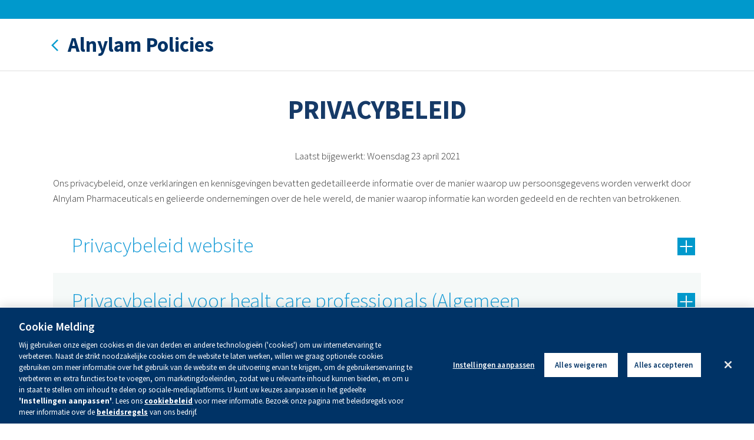

--- FILE ---
content_type: text/html; charset=UTF-8
request_url: https://alnylampolicies.com/nl/privacy
body_size: 39521
content:
<!DOCTYPE html>
<html lang="nl" dir="ltr" prefix="content: http://purl.org/rss/1.0/modules/content/  dc: http://purl.org/dc/terms/  foaf: http://xmlns.com/foaf/0.1/  og: http://ogp.me/ns#  rdfs: http://www.w3.org/2000/01/rdf-schema#  schema: http://schema.org/  sioc: http://rdfs.org/sioc/ns#  sioct: http://rdfs.org/sioc/types#  skos: http://www.w3.org/2004/02/skos/core#  xsd: http://www.w3.org/2001/XMLSchema# ">
  <head>
    <meta charset="utf-8" /><script type="text/javascript">(window.NREUM||(NREUM={})).init={ajax:{deny_list:["bam.nr-data.net"]},feature_flags:["soft_nav"]};(window.NREUM||(NREUM={})).loader_config={licenseKey:"NRJS-278b7e02da8f6e96db4",applicationID:"590245905",browserID:"590257466"};;/*! For license information please see nr-loader-rum-1.308.0.min.js.LICENSE.txt */
(()=>{var e,t,r={163:(e,t,r)=>{"use strict";r.d(t,{j:()=>E});var n=r(384),i=r(1741);var a=r(2555);r(860).K7.genericEvents;const s="experimental.resources",o="register",c=e=>{if(!e||"string"!=typeof e)return!1;try{document.createDocumentFragment().querySelector(e)}catch{return!1}return!0};var d=r(2614),u=r(944),l=r(8122);const f="[data-nr-mask]",g=e=>(0,l.a)(e,(()=>{const e={feature_flags:[],experimental:{allow_registered_children:!1,resources:!1},mask_selector:"*",block_selector:"[data-nr-block]",mask_input_options:{color:!1,date:!1,"datetime-local":!1,email:!1,month:!1,number:!1,range:!1,search:!1,tel:!1,text:!1,time:!1,url:!1,week:!1,textarea:!1,select:!1,password:!0}};return{ajax:{deny_list:void 0,block_internal:!0,enabled:!0,autoStart:!0},api:{get allow_registered_children(){return e.feature_flags.includes(o)||e.experimental.allow_registered_children},set allow_registered_children(t){e.experimental.allow_registered_children=t},duplicate_registered_data:!1},browser_consent_mode:{enabled:!1},distributed_tracing:{enabled:void 0,exclude_newrelic_header:void 0,cors_use_newrelic_header:void 0,cors_use_tracecontext_headers:void 0,allowed_origins:void 0},get feature_flags(){return e.feature_flags},set feature_flags(t){e.feature_flags=t},generic_events:{enabled:!0,autoStart:!0},harvest:{interval:30},jserrors:{enabled:!0,autoStart:!0},logging:{enabled:!0,autoStart:!0},metrics:{enabled:!0,autoStart:!0},obfuscate:void 0,page_action:{enabled:!0},page_view_event:{enabled:!0,autoStart:!0},page_view_timing:{enabled:!0,autoStart:!0},performance:{capture_marks:!1,capture_measures:!1,capture_detail:!0,resources:{get enabled(){return e.feature_flags.includes(s)||e.experimental.resources},set enabled(t){e.experimental.resources=t},asset_types:[],first_party_domains:[],ignore_newrelic:!0}},privacy:{cookies_enabled:!0},proxy:{assets:void 0,beacon:void 0},session:{expiresMs:d.wk,inactiveMs:d.BB},session_replay:{autoStart:!0,enabled:!1,preload:!1,sampling_rate:10,error_sampling_rate:100,collect_fonts:!1,inline_images:!1,fix_stylesheets:!0,mask_all_inputs:!0,get mask_text_selector(){return e.mask_selector},set mask_text_selector(t){c(t)?e.mask_selector="".concat(t,",").concat(f):""===t||null===t?e.mask_selector=f:(0,u.R)(5,t)},get block_class(){return"nr-block"},get ignore_class(){return"nr-ignore"},get mask_text_class(){return"nr-mask"},get block_selector(){return e.block_selector},set block_selector(t){c(t)?e.block_selector+=",".concat(t):""!==t&&(0,u.R)(6,t)},get mask_input_options(){return e.mask_input_options},set mask_input_options(t){t&&"object"==typeof t?e.mask_input_options={...t,password:!0}:(0,u.R)(7,t)}},session_trace:{enabled:!0,autoStart:!0},soft_navigations:{enabled:!0,autoStart:!0},spa:{enabled:!0,autoStart:!0},ssl:void 0,user_actions:{enabled:!0,elementAttributes:["id","className","tagName","type"]}}})());var p=r(6154),m=r(9324);let h=0;const v={buildEnv:m.F3,distMethod:m.Xs,version:m.xv,originTime:p.WN},b={consented:!1},y={appMetadata:{},get consented(){return this.session?.state?.consent||b.consented},set consented(e){b.consented=e},customTransaction:void 0,denyList:void 0,disabled:!1,harvester:void 0,isolatedBacklog:!1,isRecording:!1,loaderType:void 0,maxBytes:3e4,obfuscator:void 0,onerror:void 0,ptid:void 0,releaseIds:{},session:void 0,timeKeeper:void 0,registeredEntities:[],jsAttributesMetadata:{bytes:0},get harvestCount(){return++h}},_=e=>{const t=(0,l.a)(e,y),r=Object.keys(v).reduce((e,t)=>(e[t]={value:v[t],writable:!1,configurable:!0,enumerable:!0},e),{});return Object.defineProperties(t,r)};var w=r(5701);const x=e=>{const t=e.startsWith("http");e+="/",r.p=t?e:"https://"+e};var R=r(7836),k=r(3241);const A={accountID:void 0,trustKey:void 0,agentID:void 0,licenseKey:void 0,applicationID:void 0,xpid:void 0},S=e=>(0,l.a)(e,A),T=new Set;function E(e,t={},r,s){let{init:o,info:c,loader_config:d,runtime:u={},exposed:l=!0}=t;if(!c){const e=(0,n.pV)();o=e.init,c=e.info,d=e.loader_config}e.init=g(o||{}),e.loader_config=S(d||{}),c.jsAttributes??={},p.bv&&(c.jsAttributes.isWorker=!0),e.info=(0,a.D)(c);const f=e.init,m=[c.beacon,c.errorBeacon];T.has(e.agentIdentifier)||(f.proxy.assets&&(x(f.proxy.assets),m.push(f.proxy.assets)),f.proxy.beacon&&m.push(f.proxy.beacon),e.beacons=[...m],function(e){const t=(0,n.pV)();Object.getOwnPropertyNames(i.W.prototype).forEach(r=>{const n=i.W.prototype[r];if("function"!=typeof n||"constructor"===n)return;let a=t[r];e[r]&&!1!==e.exposed&&"micro-agent"!==e.runtime?.loaderType&&(t[r]=(...t)=>{const n=e[r](...t);return a?a(...t):n})})}(e),(0,n.US)("activatedFeatures",w.B)),u.denyList=[...f.ajax.deny_list||[],...f.ajax.block_internal?m:[]],u.ptid=e.agentIdentifier,u.loaderType=r,e.runtime=_(u),T.has(e.agentIdentifier)||(e.ee=R.ee.get(e.agentIdentifier),e.exposed=l,(0,k.W)({agentIdentifier:e.agentIdentifier,drained:!!w.B?.[e.agentIdentifier],type:"lifecycle",name:"initialize",feature:void 0,data:e.config})),T.add(e.agentIdentifier)}},384:(e,t,r)=>{"use strict";r.d(t,{NT:()=>s,US:()=>u,Zm:()=>o,bQ:()=>d,dV:()=>c,pV:()=>l});var n=r(6154),i=r(1863),a=r(1910);const s={beacon:"bam.nr-data.net",errorBeacon:"bam.nr-data.net"};function o(){return n.gm.NREUM||(n.gm.NREUM={}),void 0===n.gm.newrelic&&(n.gm.newrelic=n.gm.NREUM),n.gm.NREUM}function c(){let e=o();return e.o||(e.o={ST:n.gm.setTimeout,SI:n.gm.setImmediate||n.gm.setInterval,CT:n.gm.clearTimeout,XHR:n.gm.XMLHttpRequest,REQ:n.gm.Request,EV:n.gm.Event,PR:n.gm.Promise,MO:n.gm.MutationObserver,FETCH:n.gm.fetch,WS:n.gm.WebSocket},(0,a.i)(...Object.values(e.o))),e}function d(e,t){let r=o();r.initializedAgents??={},t.initializedAt={ms:(0,i.t)(),date:new Date},r.initializedAgents[e]=t}function u(e,t){o()[e]=t}function l(){return function(){let e=o();const t=e.info||{};e.info={beacon:s.beacon,errorBeacon:s.errorBeacon,...t}}(),function(){let e=o();const t=e.init||{};e.init={...t}}(),c(),function(){let e=o();const t=e.loader_config||{};e.loader_config={...t}}(),o()}},782:(e,t,r)=>{"use strict";r.d(t,{T:()=>n});const n=r(860).K7.pageViewTiming},860:(e,t,r)=>{"use strict";r.d(t,{$J:()=>u,K7:()=>c,P3:()=>d,XX:()=>i,Yy:()=>o,df:()=>a,qY:()=>n,v4:()=>s});const n="events",i="jserrors",a="browser/blobs",s="rum",o="browser/logs",c={ajax:"ajax",genericEvents:"generic_events",jserrors:i,logging:"logging",metrics:"metrics",pageAction:"page_action",pageViewEvent:"page_view_event",pageViewTiming:"page_view_timing",sessionReplay:"session_replay",sessionTrace:"session_trace",softNav:"soft_navigations",spa:"spa"},d={[c.pageViewEvent]:1,[c.pageViewTiming]:2,[c.metrics]:3,[c.jserrors]:4,[c.spa]:5,[c.ajax]:6,[c.sessionTrace]:7,[c.softNav]:8,[c.sessionReplay]:9,[c.logging]:10,[c.genericEvents]:11},u={[c.pageViewEvent]:s,[c.pageViewTiming]:n,[c.ajax]:n,[c.spa]:n,[c.softNav]:n,[c.metrics]:i,[c.jserrors]:i,[c.sessionTrace]:a,[c.sessionReplay]:a,[c.logging]:o,[c.genericEvents]:"ins"}},944:(e,t,r)=>{"use strict";r.d(t,{R:()=>i});var n=r(3241);function i(e,t){"function"==typeof console.debug&&(console.debug("New Relic Warning: https://github.com/newrelic/newrelic-browser-agent/blob/main/docs/warning-codes.md#".concat(e),t),(0,n.W)({agentIdentifier:null,drained:null,type:"data",name:"warn",feature:"warn",data:{code:e,secondary:t}}))}},1687:(e,t,r)=>{"use strict";r.d(t,{Ak:()=>d,Ze:()=>f,x3:()=>u});var n=r(3241),i=r(7836),a=r(3606),s=r(860),o=r(2646);const c={};function d(e,t){const r={staged:!1,priority:s.P3[t]||0};l(e),c[e].get(t)||c[e].set(t,r)}function u(e,t){e&&c[e]&&(c[e].get(t)&&c[e].delete(t),p(e,t,!1),c[e].size&&g(e))}function l(e){if(!e)throw new Error("agentIdentifier required");c[e]||(c[e]=new Map)}function f(e="",t="feature",r=!1){if(l(e),!e||!c[e].get(t)||r)return p(e,t);c[e].get(t).staged=!0,g(e)}function g(e){const t=Array.from(c[e]);t.every(([e,t])=>t.staged)&&(t.sort((e,t)=>e[1].priority-t[1].priority),t.forEach(([t])=>{c[e].delete(t),p(e,t)}))}function p(e,t,r=!0){const s=e?i.ee.get(e):i.ee,c=a.i.handlers;if(!s.aborted&&s.backlog&&c){if((0,n.W)({agentIdentifier:e,type:"lifecycle",name:"drain",feature:t}),r){const e=s.backlog[t],r=c[t];if(r){for(let t=0;e&&t<e.length;++t)m(e[t],r);Object.entries(r).forEach(([e,t])=>{Object.values(t||{}).forEach(t=>{t[0]?.on&&t[0]?.context()instanceof o.y&&t[0].on(e,t[1])})})}}s.isolatedBacklog||delete c[t],s.backlog[t]=null,s.emit("drain-"+t,[])}}function m(e,t){var r=e[1];Object.values(t[r]||{}).forEach(t=>{var r=e[0];if(t[0]===r){var n=t[1],i=e[3],a=e[2];n.apply(i,a)}})}},1738:(e,t,r)=>{"use strict";r.d(t,{U:()=>g,Y:()=>f});var n=r(3241),i=r(9908),a=r(1863),s=r(944),o=r(5701),c=r(3969),d=r(8362),u=r(860),l=r(4261);function f(e,t,r,a){const f=a||r;!f||f[e]&&f[e]!==d.d.prototype[e]||(f[e]=function(){(0,i.p)(c.xV,["API/"+e+"/called"],void 0,u.K7.metrics,r.ee),(0,n.W)({agentIdentifier:r.agentIdentifier,drained:!!o.B?.[r.agentIdentifier],type:"data",name:"api",feature:l.Pl+e,data:{}});try{return t.apply(this,arguments)}catch(e){(0,s.R)(23,e)}})}function g(e,t,r,n,s){const o=e.info;null===r?delete o.jsAttributes[t]:o.jsAttributes[t]=r,(s||null===r)&&(0,i.p)(l.Pl+n,[(0,a.t)(),t,r],void 0,"session",e.ee)}},1741:(e,t,r)=>{"use strict";r.d(t,{W:()=>a});var n=r(944),i=r(4261);class a{#e(e,...t){if(this[e]!==a.prototype[e])return this[e](...t);(0,n.R)(35,e)}addPageAction(e,t){return this.#e(i.hG,e,t)}register(e){return this.#e(i.eY,e)}recordCustomEvent(e,t){return this.#e(i.fF,e,t)}setPageViewName(e,t){return this.#e(i.Fw,e,t)}setCustomAttribute(e,t,r){return this.#e(i.cD,e,t,r)}noticeError(e,t){return this.#e(i.o5,e,t)}setUserId(e,t=!1){return this.#e(i.Dl,e,t)}setApplicationVersion(e){return this.#e(i.nb,e)}setErrorHandler(e){return this.#e(i.bt,e)}addRelease(e,t){return this.#e(i.k6,e,t)}log(e,t){return this.#e(i.$9,e,t)}start(){return this.#e(i.d3)}finished(e){return this.#e(i.BL,e)}recordReplay(){return this.#e(i.CH)}pauseReplay(){return this.#e(i.Tb)}addToTrace(e){return this.#e(i.U2,e)}setCurrentRouteName(e){return this.#e(i.PA,e)}interaction(e){return this.#e(i.dT,e)}wrapLogger(e,t,r){return this.#e(i.Wb,e,t,r)}measure(e,t){return this.#e(i.V1,e,t)}consent(e){return this.#e(i.Pv,e)}}},1863:(e,t,r)=>{"use strict";function n(){return Math.floor(performance.now())}r.d(t,{t:()=>n})},1910:(e,t,r)=>{"use strict";r.d(t,{i:()=>a});var n=r(944);const i=new Map;function a(...e){return e.every(e=>{if(i.has(e))return i.get(e);const t="function"==typeof e?e.toString():"",r=t.includes("[native code]"),a=t.includes("nrWrapper");return r||a||(0,n.R)(64,e?.name||t),i.set(e,r),r})}},2555:(e,t,r)=>{"use strict";r.d(t,{D:()=>o,f:()=>s});var n=r(384),i=r(8122);const a={beacon:n.NT.beacon,errorBeacon:n.NT.errorBeacon,licenseKey:void 0,applicationID:void 0,sa:void 0,queueTime:void 0,applicationTime:void 0,ttGuid:void 0,user:void 0,account:void 0,product:void 0,extra:void 0,jsAttributes:{},userAttributes:void 0,atts:void 0,transactionName:void 0,tNamePlain:void 0};function s(e){try{return!!e.licenseKey&&!!e.errorBeacon&&!!e.applicationID}catch(e){return!1}}const o=e=>(0,i.a)(e,a)},2614:(e,t,r)=>{"use strict";r.d(t,{BB:()=>s,H3:()=>n,g:()=>d,iL:()=>c,tS:()=>o,uh:()=>i,wk:()=>a});const n="NRBA",i="SESSION",a=144e5,s=18e5,o={STARTED:"session-started",PAUSE:"session-pause",RESET:"session-reset",RESUME:"session-resume",UPDATE:"session-update"},c={SAME_TAB:"same-tab",CROSS_TAB:"cross-tab"},d={OFF:0,FULL:1,ERROR:2}},2646:(e,t,r)=>{"use strict";r.d(t,{y:()=>n});class n{constructor(e){this.contextId=e}}},2843:(e,t,r)=>{"use strict";r.d(t,{G:()=>a,u:()=>i});var n=r(3878);function i(e,t=!1,r,i){(0,n.DD)("visibilitychange",function(){if(t)return void("hidden"===document.visibilityState&&e());e(document.visibilityState)},r,i)}function a(e,t,r){(0,n.sp)("pagehide",e,t,r)}},3241:(e,t,r)=>{"use strict";r.d(t,{W:()=>a});var n=r(6154);const i="newrelic";function a(e={}){try{n.gm.dispatchEvent(new CustomEvent(i,{detail:e}))}catch(e){}}},3606:(e,t,r)=>{"use strict";r.d(t,{i:()=>a});var n=r(9908);a.on=s;var i=a.handlers={};function a(e,t,r,a){s(a||n.d,i,e,t,r)}function s(e,t,r,i,a){a||(a="feature"),e||(e=n.d);var s=t[a]=t[a]||{};(s[r]=s[r]||[]).push([e,i])}},3878:(e,t,r)=>{"use strict";function n(e,t){return{capture:e,passive:!1,signal:t}}function i(e,t,r=!1,i){window.addEventListener(e,t,n(r,i))}function a(e,t,r=!1,i){document.addEventListener(e,t,n(r,i))}r.d(t,{DD:()=>a,jT:()=>n,sp:()=>i})},3969:(e,t,r)=>{"use strict";r.d(t,{TZ:()=>n,XG:()=>o,rs:()=>i,xV:()=>s,z_:()=>a});const n=r(860).K7.metrics,i="sm",a="cm",s="storeSupportabilityMetrics",o="storeEventMetrics"},4234:(e,t,r)=>{"use strict";r.d(t,{W:()=>a});var n=r(7836),i=r(1687);class a{constructor(e,t){this.agentIdentifier=e,this.ee=n.ee.get(e),this.featureName=t,this.blocked=!1}deregisterDrain(){(0,i.x3)(this.agentIdentifier,this.featureName)}}},4261:(e,t,r)=>{"use strict";r.d(t,{$9:()=>d,BL:()=>o,CH:()=>g,Dl:()=>_,Fw:()=>y,PA:()=>h,Pl:()=>n,Pv:()=>k,Tb:()=>l,U2:()=>a,V1:()=>R,Wb:()=>x,bt:()=>b,cD:()=>v,d3:()=>w,dT:()=>c,eY:()=>p,fF:()=>f,hG:()=>i,k6:()=>s,nb:()=>m,o5:()=>u});const n="api-",i="addPageAction",a="addToTrace",s="addRelease",o="finished",c="interaction",d="log",u="noticeError",l="pauseReplay",f="recordCustomEvent",g="recordReplay",p="register",m="setApplicationVersion",h="setCurrentRouteName",v="setCustomAttribute",b="setErrorHandler",y="setPageViewName",_="setUserId",w="start",x="wrapLogger",R="measure",k="consent"},5289:(e,t,r)=>{"use strict";r.d(t,{GG:()=>s,Qr:()=>c,sB:()=>o});var n=r(3878),i=r(6389);function a(){return"undefined"==typeof document||"complete"===document.readyState}function s(e,t){if(a())return e();const r=(0,i.J)(e),s=setInterval(()=>{a()&&(clearInterval(s),r())},500);(0,n.sp)("load",r,t)}function o(e){if(a())return e();(0,n.DD)("DOMContentLoaded",e)}function c(e){if(a())return e();(0,n.sp)("popstate",e)}},5607:(e,t,r)=>{"use strict";r.d(t,{W:()=>n});const n=(0,r(9566).bz)()},5701:(e,t,r)=>{"use strict";r.d(t,{B:()=>a,t:()=>s});var n=r(3241);const i=new Set,a={};function s(e,t){const r=t.agentIdentifier;a[r]??={},e&&"object"==typeof e&&(i.has(r)||(t.ee.emit("rumresp",[e]),a[r]=e,i.add(r),(0,n.W)({agentIdentifier:r,loaded:!0,drained:!0,type:"lifecycle",name:"load",feature:void 0,data:e})))}},6154:(e,t,r)=>{"use strict";r.d(t,{OF:()=>c,RI:()=>i,WN:()=>u,bv:()=>a,eN:()=>l,gm:()=>s,mw:()=>o,sb:()=>d});var n=r(1863);const i="undefined"!=typeof window&&!!window.document,a="undefined"!=typeof WorkerGlobalScope&&("undefined"!=typeof self&&self instanceof WorkerGlobalScope&&self.navigator instanceof WorkerNavigator||"undefined"!=typeof globalThis&&globalThis instanceof WorkerGlobalScope&&globalThis.navigator instanceof WorkerNavigator),s=i?window:"undefined"!=typeof WorkerGlobalScope&&("undefined"!=typeof self&&self instanceof WorkerGlobalScope&&self||"undefined"!=typeof globalThis&&globalThis instanceof WorkerGlobalScope&&globalThis),o=Boolean("hidden"===s?.document?.visibilityState),c=/iPad|iPhone|iPod/.test(s.navigator?.userAgent),d=c&&"undefined"==typeof SharedWorker,u=((()=>{const e=s.navigator?.userAgent?.match(/Firefox[/\s](\d+\.\d+)/);Array.isArray(e)&&e.length>=2&&e[1]})(),Date.now()-(0,n.t)()),l=()=>"undefined"!=typeof PerformanceNavigationTiming&&s?.performance?.getEntriesByType("navigation")?.[0]?.responseStart},6389:(e,t,r)=>{"use strict";function n(e,t=500,r={}){const n=r?.leading||!1;let i;return(...r)=>{n&&void 0===i&&(e.apply(this,r),i=setTimeout(()=>{i=clearTimeout(i)},t)),n||(clearTimeout(i),i=setTimeout(()=>{e.apply(this,r)},t))}}function i(e){let t=!1;return(...r)=>{t||(t=!0,e.apply(this,r))}}r.d(t,{J:()=>i,s:()=>n})},6630:(e,t,r)=>{"use strict";r.d(t,{T:()=>n});const n=r(860).K7.pageViewEvent},7699:(e,t,r)=>{"use strict";r.d(t,{It:()=>a,KC:()=>o,No:()=>i,qh:()=>s});var n=r(860);const i=16e3,a=1e6,s="SESSION_ERROR",o={[n.K7.logging]:!0,[n.K7.genericEvents]:!1,[n.K7.jserrors]:!1,[n.K7.ajax]:!1}},7836:(e,t,r)=>{"use strict";r.d(t,{P:()=>o,ee:()=>c});var n=r(384),i=r(8990),a=r(2646),s=r(5607);const o="nr@context:".concat(s.W),c=function e(t,r){var n={},s={},u={},l=!1;try{l=16===r.length&&d.initializedAgents?.[r]?.runtime.isolatedBacklog}catch(e){}var f={on:p,addEventListener:p,removeEventListener:function(e,t){var r=n[e];if(!r)return;for(var i=0;i<r.length;i++)r[i]===t&&r.splice(i,1)},emit:function(e,r,n,i,a){!1!==a&&(a=!0);if(c.aborted&&!i)return;t&&a&&t.emit(e,r,n);var o=g(n);m(e).forEach(e=>{e.apply(o,r)});var d=v()[s[e]];d&&d.push([f,e,r,o]);return o},get:h,listeners:m,context:g,buffer:function(e,t){const r=v();if(t=t||"feature",f.aborted)return;Object.entries(e||{}).forEach(([e,n])=>{s[n]=t,t in r||(r[t]=[])})},abort:function(){f._aborted=!0,Object.keys(f.backlog).forEach(e=>{delete f.backlog[e]})},isBuffering:function(e){return!!v()[s[e]]},debugId:r,backlog:l?{}:t&&"object"==typeof t.backlog?t.backlog:{},isolatedBacklog:l};return Object.defineProperty(f,"aborted",{get:()=>{let e=f._aborted||!1;return e||(t&&(e=t.aborted),e)}}),f;function g(e){return e&&e instanceof a.y?e:e?(0,i.I)(e,o,()=>new a.y(o)):new a.y(o)}function p(e,t){n[e]=m(e).concat(t)}function m(e){return n[e]||[]}function h(t){return u[t]=u[t]||e(f,t)}function v(){return f.backlog}}(void 0,"globalEE"),d=(0,n.Zm)();d.ee||(d.ee=c)},8122:(e,t,r)=>{"use strict";r.d(t,{a:()=>i});var n=r(944);function i(e,t){try{if(!e||"object"!=typeof e)return(0,n.R)(3);if(!t||"object"!=typeof t)return(0,n.R)(4);const r=Object.create(Object.getPrototypeOf(t),Object.getOwnPropertyDescriptors(t)),a=0===Object.keys(r).length?e:r;for(let s in a)if(void 0!==e[s])try{if(null===e[s]){r[s]=null;continue}Array.isArray(e[s])&&Array.isArray(t[s])?r[s]=Array.from(new Set([...e[s],...t[s]])):"object"==typeof e[s]&&"object"==typeof t[s]?r[s]=i(e[s],t[s]):r[s]=e[s]}catch(e){r[s]||(0,n.R)(1,e)}return r}catch(e){(0,n.R)(2,e)}}},8362:(e,t,r)=>{"use strict";r.d(t,{d:()=>a});var n=r(9566),i=r(1741);class a extends i.W{agentIdentifier=(0,n.LA)(16)}},8374:(e,t,r)=>{r.nc=(()=>{try{return document?.currentScript?.nonce}catch(e){}return""})()},8990:(e,t,r)=>{"use strict";r.d(t,{I:()=>i});var n=Object.prototype.hasOwnProperty;function i(e,t,r){if(n.call(e,t))return e[t];var i=r();if(Object.defineProperty&&Object.keys)try{return Object.defineProperty(e,t,{value:i,writable:!0,enumerable:!1}),i}catch(e){}return e[t]=i,i}},9324:(e,t,r)=>{"use strict";r.d(t,{F3:()=>i,Xs:()=>a,xv:()=>n});const n="1.308.0",i="PROD",a="CDN"},9566:(e,t,r)=>{"use strict";r.d(t,{LA:()=>o,bz:()=>s});var n=r(6154);const i="xxxxxxxx-xxxx-4xxx-yxxx-xxxxxxxxxxxx";function a(e,t){return e?15&e[t]:16*Math.random()|0}function s(){const e=n.gm?.crypto||n.gm?.msCrypto;let t,r=0;return e&&e.getRandomValues&&(t=e.getRandomValues(new Uint8Array(30))),i.split("").map(e=>"x"===e?a(t,r++).toString(16):"y"===e?(3&a()|8).toString(16):e).join("")}function o(e){const t=n.gm?.crypto||n.gm?.msCrypto;let r,i=0;t&&t.getRandomValues&&(r=t.getRandomValues(new Uint8Array(e)));const s=[];for(var o=0;o<e;o++)s.push(a(r,i++).toString(16));return s.join("")}},9908:(e,t,r)=>{"use strict";r.d(t,{d:()=>n,p:()=>i});var n=r(7836).ee.get("handle");function i(e,t,r,i,a){a?(a.buffer([e],i),a.emit(e,t,r)):(n.buffer([e],i),n.emit(e,t,r))}}},n={};function i(e){var t=n[e];if(void 0!==t)return t.exports;var a=n[e]={exports:{}};return r[e](a,a.exports,i),a.exports}i.m=r,i.d=(e,t)=>{for(var r in t)i.o(t,r)&&!i.o(e,r)&&Object.defineProperty(e,r,{enumerable:!0,get:t[r]})},i.f={},i.e=e=>Promise.all(Object.keys(i.f).reduce((t,r)=>(i.f[r](e,t),t),[])),i.u=e=>"nr-rum-1.308.0.min.js",i.o=(e,t)=>Object.prototype.hasOwnProperty.call(e,t),e={},t="NRBA-1.308.0.PROD:",i.l=(r,n,a,s)=>{if(e[r])e[r].push(n);else{var o,c;if(void 0!==a)for(var d=document.getElementsByTagName("script"),u=0;u<d.length;u++){var l=d[u];if(l.getAttribute("src")==r||l.getAttribute("data-webpack")==t+a){o=l;break}}if(!o){c=!0;var f={296:"sha512-+MIMDsOcckGXa1EdWHqFNv7P+JUkd5kQwCBr3KE6uCvnsBNUrdSt4a/3/L4j4TxtnaMNjHpza2/erNQbpacJQA=="};(o=document.createElement("script")).charset="utf-8",i.nc&&o.setAttribute("nonce",i.nc),o.setAttribute("data-webpack",t+a),o.src=r,0!==o.src.indexOf(window.location.origin+"/")&&(o.crossOrigin="anonymous"),f[s]&&(o.integrity=f[s])}e[r]=[n];var g=(t,n)=>{o.onerror=o.onload=null,clearTimeout(p);var i=e[r];if(delete e[r],o.parentNode&&o.parentNode.removeChild(o),i&&i.forEach(e=>e(n)),t)return t(n)},p=setTimeout(g.bind(null,void 0,{type:"timeout",target:o}),12e4);o.onerror=g.bind(null,o.onerror),o.onload=g.bind(null,o.onload),c&&document.head.appendChild(o)}},i.r=e=>{"undefined"!=typeof Symbol&&Symbol.toStringTag&&Object.defineProperty(e,Symbol.toStringTag,{value:"Module"}),Object.defineProperty(e,"__esModule",{value:!0})},i.p="https://js-agent.newrelic.com/",(()=>{var e={374:0,840:0};i.f.j=(t,r)=>{var n=i.o(e,t)?e[t]:void 0;if(0!==n)if(n)r.push(n[2]);else{var a=new Promise((r,i)=>n=e[t]=[r,i]);r.push(n[2]=a);var s=i.p+i.u(t),o=new Error;i.l(s,r=>{if(i.o(e,t)&&(0!==(n=e[t])&&(e[t]=void 0),n)){var a=r&&("load"===r.type?"missing":r.type),s=r&&r.target&&r.target.src;o.message="Loading chunk "+t+" failed: ("+a+": "+s+")",o.name="ChunkLoadError",o.type=a,o.request=s,n[1](o)}},"chunk-"+t,t)}};var t=(t,r)=>{var n,a,[s,o,c]=r,d=0;if(s.some(t=>0!==e[t])){for(n in o)i.o(o,n)&&(i.m[n]=o[n]);if(c)c(i)}for(t&&t(r);d<s.length;d++)a=s[d],i.o(e,a)&&e[a]&&e[a][0](),e[a]=0},r=self["webpackChunk:NRBA-1.308.0.PROD"]=self["webpackChunk:NRBA-1.308.0.PROD"]||[];r.forEach(t.bind(null,0)),r.push=t.bind(null,r.push.bind(r))})(),(()=>{"use strict";i(8374);var e=i(8362),t=i(860);const r=Object.values(t.K7);var n=i(163);var a=i(9908),s=i(1863),o=i(4261),c=i(1738);var d=i(1687),u=i(4234),l=i(5289),f=i(6154),g=i(944),p=i(384);const m=e=>f.RI&&!0===e?.privacy.cookies_enabled;function h(e){return!!(0,p.dV)().o.MO&&m(e)&&!0===e?.session_trace.enabled}var v=i(6389),b=i(7699);class y extends u.W{constructor(e,t){super(e.agentIdentifier,t),this.agentRef=e,this.abortHandler=void 0,this.featAggregate=void 0,this.loadedSuccessfully=void 0,this.onAggregateImported=new Promise(e=>{this.loadedSuccessfully=e}),this.deferred=Promise.resolve(),!1===e.init[this.featureName].autoStart?this.deferred=new Promise((t,r)=>{this.ee.on("manual-start-all",(0,v.J)(()=>{(0,d.Ak)(e.agentIdentifier,this.featureName),t()}))}):(0,d.Ak)(e.agentIdentifier,t)}importAggregator(e,t,r={}){if(this.featAggregate)return;const n=async()=>{let n;await this.deferred;try{if(m(e.init)){const{setupAgentSession:t}=await i.e(296).then(i.bind(i,3305));n=t(e)}}catch(e){(0,g.R)(20,e),this.ee.emit("internal-error",[e]),(0,a.p)(b.qh,[e],void 0,this.featureName,this.ee)}try{if(!this.#t(this.featureName,n,e.init))return(0,d.Ze)(this.agentIdentifier,this.featureName),void this.loadedSuccessfully(!1);const{Aggregate:i}=await t();this.featAggregate=new i(e,r),e.runtime.harvester.initializedAggregates.push(this.featAggregate),this.loadedSuccessfully(!0)}catch(e){(0,g.R)(34,e),this.abortHandler?.(),(0,d.Ze)(this.agentIdentifier,this.featureName,!0),this.loadedSuccessfully(!1),this.ee&&this.ee.abort()}};f.RI?(0,l.GG)(()=>n(),!0):n()}#t(e,r,n){if(this.blocked)return!1;switch(e){case t.K7.sessionReplay:return h(n)&&!!r;case t.K7.sessionTrace:return!!r;default:return!0}}}var _=i(6630),w=i(2614),x=i(3241);class R extends y{static featureName=_.T;constructor(e){var t;super(e,_.T),this.setupInspectionEvents(e.agentIdentifier),t=e,(0,c.Y)(o.Fw,function(e,r){"string"==typeof e&&("/"!==e.charAt(0)&&(e="/"+e),t.runtime.customTransaction=(r||"http://custom.transaction")+e,(0,a.p)(o.Pl+o.Fw,[(0,s.t)()],void 0,void 0,t.ee))},t),this.importAggregator(e,()=>i.e(296).then(i.bind(i,3943)))}setupInspectionEvents(e){const t=(t,r)=>{t&&(0,x.W)({agentIdentifier:e,timeStamp:t.timeStamp,loaded:"complete"===t.target.readyState,type:"window",name:r,data:t.target.location+""})};(0,l.sB)(e=>{t(e,"DOMContentLoaded")}),(0,l.GG)(e=>{t(e,"load")}),(0,l.Qr)(e=>{t(e,"navigate")}),this.ee.on(w.tS.UPDATE,(t,r)=>{(0,x.W)({agentIdentifier:e,type:"lifecycle",name:"session",data:r})})}}class k extends e.d{constructor(e){var t;(super(),f.gm)?(this.features={},(0,p.bQ)(this.agentIdentifier,this),this.desiredFeatures=new Set(e.features||[]),this.desiredFeatures.add(R),(0,n.j)(this,e,e.loaderType||"agent"),t=this,(0,c.Y)(o.cD,function(e,r,n=!1){if("string"==typeof e){if(["string","number","boolean"].includes(typeof r)||null===r)return(0,c.U)(t,e,r,o.cD,n);(0,g.R)(40,typeof r)}else(0,g.R)(39,typeof e)},t),function(e){(0,c.Y)(o.Dl,function(t,r=!1){if("string"!=typeof t&&null!==t)return void(0,g.R)(41,typeof t);const n=e.info.jsAttributes["enduser.id"];r&&null!=n&&n!==t?(0,a.p)(o.Pl+"setUserIdAndResetSession",[t],void 0,"session",e.ee):(0,c.U)(e,"enduser.id",t,o.Dl,!0)},e)}(this),function(e){(0,c.Y)(o.nb,function(t){if("string"==typeof t||null===t)return(0,c.U)(e,"application.version",t,o.nb,!1);(0,g.R)(42,typeof t)},e)}(this),function(e){(0,c.Y)(o.d3,function(){e.ee.emit("manual-start-all")},e)}(this),function(e){(0,c.Y)(o.Pv,function(t=!0){if("boolean"==typeof t){if((0,a.p)(o.Pl+o.Pv,[t],void 0,"session",e.ee),e.runtime.consented=t,t){const t=e.features.page_view_event;t.onAggregateImported.then(e=>{const r=t.featAggregate;e&&!r.sentRum&&r.sendRum()})}}else(0,g.R)(65,typeof t)},e)}(this),this.run()):(0,g.R)(21)}get config(){return{info:this.info,init:this.init,loader_config:this.loader_config,runtime:this.runtime}}get api(){return this}run(){try{const e=function(e){const t={};return r.forEach(r=>{t[r]=!!e[r]?.enabled}),t}(this.init),n=[...this.desiredFeatures];n.sort((e,r)=>t.P3[e.featureName]-t.P3[r.featureName]),n.forEach(r=>{if(!e[r.featureName]&&r.featureName!==t.K7.pageViewEvent)return;if(r.featureName===t.K7.spa)return void(0,g.R)(67);const n=function(e){switch(e){case t.K7.ajax:return[t.K7.jserrors];case t.K7.sessionTrace:return[t.K7.ajax,t.K7.pageViewEvent];case t.K7.sessionReplay:return[t.K7.sessionTrace];case t.K7.pageViewTiming:return[t.K7.pageViewEvent];default:return[]}}(r.featureName).filter(e=>!(e in this.features));n.length>0&&(0,g.R)(36,{targetFeature:r.featureName,missingDependencies:n}),this.features[r.featureName]=new r(this)})}catch(e){(0,g.R)(22,e);for(const e in this.features)this.features[e].abortHandler?.();const t=(0,p.Zm)();delete t.initializedAgents[this.agentIdentifier]?.features,delete this.sharedAggregator;return t.ee.get(this.agentIdentifier).abort(),!1}}}var A=i(2843),S=i(782);class T extends y{static featureName=S.T;constructor(e){super(e,S.T),f.RI&&((0,A.u)(()=>(0,a.p)("docHidden",[(0,s.t)()],void 0,S.T,this.ee),!0),(0,A.G)(()=>(0,a.p)("winPagehide",[(0,s.t)()],void 0,S.T,this.ee)),this.importAggregator(e,()=>i.e(296).then(i.bind(i,2117))))}}var E=i(3969);class I extends y{static featureName=E.TZ;constructor(e){super(e,E.TZ),f.RI&&document.addEventListener("securitypolicyviolation",e=>{(0,a.p)(E.xV,["Generic/CSPViolation/Detected"],void 0,this.featureName,this.ee)}),this.importAggregator(e,()=>i.e(296).then(i.bind(i,9623)))}}new k({features:[R,T,I],loaderType:"lite"})})()})();</script>
<meta name="Generator" content="Drupal 9 (https://www.drupal.org)" />
<meta name="MobileOptimized" content="width" />
<meta name="HandheldFriendly" content="true" />
<meta name="viewport" content="width=device-width, initial-scale=1.0" />
<link rel="icon" href="/themes/themes/Custom/alnylampolicies/favicon.ico" type="image/vnd.microsoft.icon" />
<link rel="alternate" hreflang="en" href="https://alnylampolicies.com/privacy" />
<link rel="alternate" hreflang="es" href="https://alnylampolicies.com/es/privacy" />
<link rel="alternate" hreflang="da" href="https://alnylampolicies.com/da/privacy" />
<link rel="alternate" hreflang="nl-be" href="https://alnylampolicies.com/nl-be/privacy" />
<link rel="alternate" hreflang="fr-be" href="https://alnylampolicies.com/fr-be/privacy" />
<link rel="alternate" hreflang="de" href="https://alnylampolicies.com/de/privacy" />
<link rel="alternate" hreflang="de-at" href="https://alnylampolicies.com/de-at/privacy" />
<link rel="alternate" hreflang="pt-br" href="https://alnylampolicies.com/pt-br/privacy" />
<link rel="alternate" hreflang="en-ca" href="https://alnylampolicies.com/en-ca/privacy" />
<link rel="alternate" hreflang="fr-ca" href="https://alnylampolicies.com/fr-ca/privacy" />
<link rel="alternate" hreflang="fr" href="https://alnylampolicies.com/fr/privacy" />
<link rel="alternate" hreflang="it" href="https://alnylampolicies.com/it/privacy" />
<link rel="alternate" hreflang="ja" href="https://alnylampolicies.com/ja/privacy" />
<link rel="alternate" hreflang="fr-lu" href="https://alnylampolicies.com/fr-lu/privacy" />
<link rel="alternate" hreflang="de-lu" href="https://alnylampolicies.com/de-lu/privacy" />
<link rel="alternate" hreflang="nl" href="https://alnylampolicies.com/nl/privacy" />
<link rel="alternate" hreflang="pt-pt" href="https://alnylampolicies.com/pt-pt/privacy" />
<link rel="alternate" hreflang="sv" href="https://alnylampolicies.com/sv/privacy" />
<link rel="alternate" hreflang="fr-ch" href="https://alnylampolicies.com/fr-ch/privacy" />
<link rel="alternate" hreflang="de-ch" href="https://alnylampolicies.com/de-ch/privacy" />
<link rel="alternate" hreflang="en-gb" href="https://alnylampolicies.com/en-gb/privacy" />
<link rel="alternate" hreflang="it-ch" href="https://alnylampolicies.com/it-ch/privacy" />
<link rel="alternate" hreflang="zh-tw" href="https://alnylampolicies.com/zh-tw/privacy" />
<link rel="alternate" hreflang="ro" href="https://alnylampolicies.com/ro/privacy" />
<link rel="canonical" href="https://alnylampolicies.com/nl/privacy" />
<link rel="shortlink" href="https://alnylampolicies.com/nl/node/8" />
<script src="/sites/default/files/google_tag/policies_gtm/google_tag.script.js?t72hgb" defer></script>

    <title>Privacy Policy - Dutch | Alnylam Policies</title>
    <meta name="viewport" content="width=device-width,initial-scale=1.0,maximum-scale=1.0,user-scalable=no"/>
    <link href="https://fonts.googleapis.com/css?family=Source+Sans+Pro:200,200i,300,300i,400,400i,600,600i,700,700i,900,900i" rel="stylesheet">
    <link rel="stylesheet" media="all" href="/modules/composer/ckeditor_accordion/css/ckeditor-accordion.css?t72hgb" />
<link rel="stylesheet" media="all" href="/core/modules/layout_discovery/layouts/onecol/onecol.css?t72hgb" />
<link rel="stylesheet" media="all" href="/core/themes/stable/css/core/assets/vendor/normalize-css/normalize.css?t72hgb" />
<link rel="stylesheet" media="all" href="/core/themes/stable/css/core/normalize-fixes.css?t72hgb" />
<link rel="stylesheet" media="all" href="/core/themes/classy/css/components/messages.css?t72hgb" />
<link rel="stylesheet" media="all" href="/core/themes/classy/css/components/node.css?t72hgb" />
<link rel="stylesheet" media="all" href="/themes/themes/Custom/alnylampolicies/css/style.css?t72hgb" />
<link rel="stylesheet" media="all" href="/themes/themes/Custom/alnylampolicies/css/modals.css?t72hgb" />

    
  </head>

  <body class="privacy-policy-page">
        <a href="#main-content" class="visually-hidden focusable">
      Overslaan en naar de inhoud gaan
    </a>

    <noscript aria-hidden="true"><iframe src="https://www.googletagmanager.com/ns.html?id=GTM-WW3MBRD" height="0" width="0" style="display:none;visibility:hidden"></iframe></noscript>
      <div class="dialog-off-canvas-main-canvas" data-off-canvas-main-canvas>
    <header class="blue">
  <div class="wrapper">
    &nbsp;
  </div>
</header>
<div id="main">
  <div class="border-bottom">
    <div class="wrapper">
        <div class="region region-header">
    <div id="block-alnylampolicies-branding" class="block block-system block-system-branding-block">
  
    
          <div class="site-name">
      <a href="/nl" rel="home">Alnylam Policies</a>
    </div>
    </div>

  </div>

    </div>
  </div>

  
  <div class="wrapper">
      <div class="region region-content">
    <div data-drupal-messages-fallback class="hidden"></div>
<div id="block-alnylampolicies-content" class="block block-system block-system-main-block">
  
    
      
<article data-history-node-id="8" role="article" about="/nl/privacy" typeof="schema:WebPage" class="node node--type-page node--view-mode-full">

  
      <span property="schema:name" content="Privacy Policy - Dutch" class="rdf-meta hidden"></span>


  
  <div class="node__content">
      <div class="layout layout--onecol">
    <div  class="layout__region layout__region--content">
      
            <div property="schema:text" class="clearfix text-formatted field field--name-body field--type-text-with-summary field--label-hidden field__item"><div class="policy-page">
<h2>PRIVACYBELEID</h2>

<p class="subtitle">Laatst bijgewerkt: Woensdag 23 april 2021</p>

<p>Ons privacybeleid, onze verklaringen en kennisgevingen bevatten gedetailleerde informatie over de manier waarop uw persoonsgegevens worden verwerkt door Alnylam Pharmaceuticals en gelieerde ondernemingen over de hele wereld, de manier waarop informatie kan worden gedeeld en de rechten van betrokkenen.</p>

<dl class="ckeditor-accordion">
	<dt>Privacybeleid website</dt>
	<dd>
	<p>Deze website is eigendom van en wordt beheerd door Alnylam Pharmaceuticals, Inc. (“Alnylam”, “wij”, “ons” of “onze”), een bedrijf dat is opgericht naar het recht van Delaware met statutaire zetel in 675 W Kendall Street, Cambridge, MA 02142, VS, tel.: 617.551.8200, fax: 617.551.8101, e-mail: <a href="mailto:info@alnylam.com">info@alnylam.com</a>.</p>

	<p>Voor meer informatie over Alnylam, haar wereldwijde activiteiten en contactgegevens van haar gelieerde ondernemingen kunt u onze corporate website raadplegen op <a href="https://alnylam.com/contact-us/">www.alnylam.com/contact-us/</a>.</p>

	<p>Dit privacybeleid is alleen van toepassing op persoonsgegevens die, door Alnylam, of derden die namens ons als verwerkers handelen, via deze website worden verzameld en worden verwerkt voor doeleinden die in dit privacybeleid zijn beschreven.</p>

	<p>De manier waarop wij offline verkregen persoonsgegevens verzamelen of gebruiken wordt niet beschreven in dit privacybeleid. Daarnaast vallen de beleidsregels met betrekking tot het verzamelen, gebruiken, openbaar maken van Persoonsgegevens die zelfstandig door derden worden verzameld en verwerkt via de website ook buiten het bereik van dit privacybeleid.</p>

	<p class="strong">Raadpleeg voor informatie over het verzamelen, gebruiken en verwerken van Persoonsgegevens van gezondheidszorgprofessionals door Alnylam het specifieke <a href="#section1">Privacybeleid voor health care professionals (Algemeen gebruik)</a></p>

	<p class="strong">Raadpleeg voor informatie over het verzamelen, gebruiken en verwerken van uw Persoonsgegevens met als doeleinde elektronische communicatie het specifieke <a href="#data-privacy">Privacybeleid gegevens en toestemmingsformulier voor elektronische communicatie</a></p>

	<p class="strong">Raadpleeg voor informatie over het verzamelen, gebruiken en verwerken van uw Persoonsgegevens met als doeleinde elektronische communicatie het specifieke <a href="#section3">Privacybeleid directe communicatie marketing/e-mail</a></p>

	<p class="strong">Raadpleeg voor informatie over het verzamelen, gebruiken en verwerken van uw Persoonsgegevens die worden verzameld bij conferenties het specifieke <a href="#section4">Privacybeleid voor gebruik van bij conferenties, symposia en andere evenementen verzamelde Persoonsgegevens</a></p>

	<p class="strong">Raadpleeg het document voor aanvullende informatie over het verzamelen, gebruiken en verwerken van persoonlijke gegevens met het oog op werving <a href="#recruitment-notice">Alnylam Pharmaceuticals Recruitment Privacykennisgeving</a></p>

	<h5>Verzameling en gebruik van Persoonsgegevens</h5>

	<p>Alnylam respecteert de privacy van de bezoekers van de website en erkent uw behoefte aan gepaste bescherming en beheer van de Persoonsgegevens die u met ons deelt. Als u contact met ons opneemt en ervoor kiest Persoonsgegevens als uw naam, adres, telefoonnummer of e-mailadres te verstrekken, verzamelen en gebruiken wij deze voor de doeleinden waarvoor u de gegevens aan ons hebt verstrekt.</p>

	<p>Wij gebruiken uw Persoonsgegevens voor de volgende doelen:</p>

	<ul>
		<li>om op uw verzoek te reageren,</li>
		<li>om u te voorzien van de informatie waar u om hebt gevraagd (deze informatie kan betrekking hebben op onze producten of diensten of bestaan uit actuele informatie over bewustzijn met betrekking tot een ziekte) in de vorm van het verzenden van nieuwsbrieven of overig,</li>
		<li>om u facturen te sturen voor producten en diensten die u hebt aangevraagd, om producten en diensten die volgens ons interessant voor u kunnen zijn, te marketen, of</li>
		<li>om met u te communiceren voor andere doeleinden die blijken uit de omstandigheden of waarover wij u informeren als wij de Persoonsgegevens van u verzamelen. Deze overige doeleinden kunnen bestaan uit het van tijd tot tijd monitoren van onze naleving van regelgeving, het samenstellen van profielen en persoonlijke informatie over u voor het identificeren van geschikte educatie- en/of bewustzijnsprogramma’s of mogelijkheden om met u samen te werken.</li>
	</ul>

	<h5>Verwerkers en derden</h5>

	<p>Alnylam maakt gebruik van verwerkers bij de verwerking van Persoonsgegevens.</p>

	<p>Uw Persoonsgegevens kunnen worden gedeeld met wereldwijde gelieerde ondernemingen van Alnylam. Deze gelieerde ondernemingen stemmen ermee in deze Persoonsgegevens te behandelen in overeenstemming met dit privacybeleid en toepasselijke wetgeving met betrekking tot gegevensbescherming.</p>

	<p>Persoonsgegevens kunnen ook worden gedeeld met verwerkers voor de doeleinden waarvoor de Persoonsgegevens oorspronkelijk zijn verzameld. Deze verwerkers zijn contractueel met ons overeengekomen dat de Persoonsgegevens uitsluitend worden verwerkt voor de afgesproken doeleinden. Daarnaast is overeengekomen met de verwerkers dat zij uw Persoonsgegevens niet mogen verkopen of delen met andere partijen. Dit kan anders zijn indien zij hiertoe zijn gehouden door een wettelijke plicht, Alnylam hiervoor toestemming geeft of dit in overeenstemming is met hetgeen uiteen is gezet in dit privacybeleid.</p>

	<p>Daarnaast worden Persoonsgegevens aan derden verstrekt als wij daartoe worden verplicht door een toepasselijke wetsbepaling, een rechterlijk bevel of overheidsregelgeving, of als deze gegevensverstrekking op andere wijze noodzakelijk is ter ondersteuning van een onderzoek naar een misdrijf of ander juridisch onderzoek of rechtszaak hier of in het buitenland.</p>

	<h5>Uw rechten</h5>

	<p>Personen van wie Persoonsgegevens worden verwerkt door of in opdracht van Alnylam hebben de hierna volgende rechten en kunnen zich op ieder moment wenden tot <a href="mailto:EUdataprivacy@alnylam.com">EUdataprivacy@alnylam.com</a> of via het adres dat is opgegeven in het gedeelte “Voor aanvullende informatie” hieronder:</p>

	<ul>
		<li>Het recht op inzage, rectificatie of het wissen van Persoonsgegevens</li>
		<li>Het recht om bezwaar te maken tegen verwerking dan wel het beperken van verwerkingen</li>
		<li>Het recht om overdracht van Persoonsgegevens te vragen</li>
		<li>Het recht een kopie van alle Persoonsgegevens die worden verwerkt, te ontvangen</li>
	</ul>

	<p>Betrokkene kan op ieder moment een klacht indienen over de verwerking Persoonsgegevens door Alnylam bij de Autoriteit Persoonsgegevens, zie de website: <a href="https://autoriteitPersoonsgegevens.nl/">https://autoriteitPersoonsgegevens.nl/</a>.</p>

	<h5>Doorgifte van uw Persoonsgegevens naar landen buiten de EU/EER</h5>

	<p>De Persoonsgegevens die wij van u verzamelen geven wij door aan derden of binnen Alnylam (naar gelieerde ondernemingen). Deze doorgifte van Persoonsgegevens omvat het overdragen van Persoonsgegevens naar andere landen dan het land waarin de Persoonsgegevens oorspronkelijk zijn verzameld. Deze landen bieden mogelijk niet dezelfde mate van gegevensbescherming als het land waarin de Persoonsgegevens oorspronkelijk zijn verzameld. Wanneer wij uw Persoonsgegevens aan deze overige landen overdragen, hebben wij gepaste maatregelen genomen om uw Persoonsgegevens te laten beschermen volgens dit Privacybeleid en alle toepasselijke wetten met betrekking tot gegevensbescherming.</p>

	<p>In het bijzonder zorgen wij ervoor dat externe partijen die Persoonsgegevens van Alnylam ontvangen, contractueel zijn gebonden aan naleving van wetten met betrekking tot gegevensbescherming en de beleidsregels van Alnylam, inclusief dit privacybeleid. Wij zorgen er ook voor dat gemachtigd personeel dat Persoonsgegevens behandelt, daartoe in gepaste mate is opgeleid en contractueel gebonden is aan vertrouwelijkheid.</p>

	<p>Waar grensoverschrijdende overdracht van gegevens plaatsvindt, zorgen wij voor een toereikende mate van gegevensbescherming in het ontvangen land door met externe partijen contractueel vast te leggen dat de verantwoordelijken voor controle of verwerking waar nodig contractuele verplichtingen opgelegd krijgen voor grensoverschrijdende overdracht van gegevens.</p>

	<p>Er kan op verzoek per e-mail via <a href="mailto:privacy@alnylam.com">privacy@alnylam.com</a>, en voor inwoners van EU-landen via <a href="mailto:EUdataprivacy@alnylam.com">EUdataprivacy@alnylam.com</a>, een bijgewerkte lijst met de gegevensverwerkers van Alnylam beschikbaar worden gemaakt..</p>

	<h5>Gegevensbescherming</h5>

	<p>Alnylam heeft passende technische en organisatorische maatregelen ten uitvoer gelegd om Persoonsgegevens te beveiligen.</p>

	<h5>Links naar externe websites</h5>

	<p>Als service aan onze bezoekers bevat deze website links naar andere websites waarvan wij denken dat deze nuttige informatie voor u kunnen bevatten. Dit zijn onder andere links naar websites die diensten aan ons leveren. Zoals meer gedetailleerd uiteengezet in de gebruiksvoorwaarden voor onze website, gelden voor deze websites de op deze websites gepubliceerde gebruiksvoorwaarden. Wij kunnen niet garant staan voor de privacynormen die worden gehanteerd door de websites waarnaar wij een link aanbieden, en zijn evenmin verantwoordelijk voor de inhoud van dergelijke externe websites.</p>

	<h5>Bewaartermijn</h5>

	<p>Alnylam zal uw Persoonsgegevens gedurende 2 jaar bewaren en indien van toepassing gedurende de bewaartermijnen die voortvloeien uit wetgeving waaraan Alnylam gebonden is.</p>

	<p>Na afloop van de toepasselijke bewaartermijnen zal Alnylam uw Persoonsgegevens vernietigen of anonimiseren.</p>

	<h5>Kennisgeving cookies</h5>

	<p>Sommige pagina's van deze website kunnen van tijd tot tijd gebruikmaken van zogenaamde cookies: kleine bestanden die ter identificatie op uw harde schijf worden geplaatst. Deze bestanden worden gebruikt voor website-registratie en aanpassing van uw volgende bezoek aan onze website. Graag wijzen wij u erop dat cookies geen gegevens van uw harde schijf kunnen lezen. Uw webbrowser kan u de mogelijkheid bieden om een melding te krijgen als een cookie wordt ontvangen, waarbij u zelf kunt kiezen of u wel of niet het cookie accepteert. U kunt ook alle cookies weigeren door deze in uw browser uit te schakelen. Als u geen cookies accepteert, is het mogelijk dat sommige voorzieningen op onze website niet naar behoren werken en dat u geen toegang tot bepaalde informatie op onze website kunt krijgen. Door de site te blijven gebruiken zonder instellingen te wijzigen gaat u echter akkoord met ons gebruik van cookies.</p>

	<p>Voor meer informatie over de manier waarop wij cookies op onze website gebruiken verwijzen wij u naar onze <a href="/nl/cookies">Cookiebeleid</a>.</p>

	<h5>Ons beleid met betrekking tot kinderen</h5>

	<p>Wij zetten ons in voor de bescherming van de privacy van kinderen. U dient zich ervan bewust te zijn dat de inhoud en diensten van deze website niet zijn bedoeld voor kinderen onder de 18 jaar.</p>

	<p>Via de website van Alnylam mogen geen Persoonsgegevens worden verstrekt door bezoekers die jonger zijn dan 18 jaar. In het geval dat wij ontdekken dat een gebruiker van deze website die jonger is dan 18 jaar Persoonsgegevens heeft verstrekt, of dat een gezondheidsprofessional Persoonsgegevens heeft verstrekt over een patiënt die jonger is dan 18 jaar, zonder de toestemming van de persoon die de ouderlijke verantwoordelijkheid draagt over dit kind, zullen deze Persoonsgegevens onmiddellijk na kennisneming of verzoek verwijderen.</p>

	<h5>Updates van dit privacybeleid</h5>

	<p>Dit privacybeleid kan van tijd tot tijd worden aangepast teneinde Alnylam in staat te stellen te blijven voldoen aan wijzigingen in wet- en regelgeving en of gedragscodes. De laatste versie wordt altijd beschikbaar gesteld via <a href="http://alnylam.nl">www.alnylam.nl</a>.</p>

	<h5>Contact</h5>

	<p>Als u vragen heeft over dit privacybeleid, de website of een privacy gerelateerde kwestie in het algemeen, stuur dan een e-mail naar <a href="mailto:privacy@alnylam.com">privacy@alnylam.com</a> of neem schriftelijk contact met ons op:</p>

	<p>Alnylam Pharmaceuticals, Inc<br />
	Attention: Privacy Officer<br />
	675 W Kendall Street<br />
	Cambridge, MA 02142 USA<br />
	Tel: <a href="tel:800.231.8685"><strong>800.231.8685</strong></a></p>

	<p>Voor inwoners van de EU/EER:</p>

	<p>De vertegenwoordiger van Alnylam in de Unie kan per e-mail worden gecontacteerd op <a href="mailto:eudataprivacy@alnylam.com">eudataprivacy@alnylam.com</a>. U kan ook schriftelijk contact met ons opnemen door een brief te sturen naar:</p>

	<p>Alnylam Nederland B.V.<br />
	Antonio Vivaldistraat 150<br />
	1083 HP Amsterdam, Nederland<br />
	<a href="mailto:info@alnylam.nl">info@alnylam.nl</a><br />
	Tel: 0800 403 0002 / 020 3697850</p>

	<p>Het EU Privacy Office van Alnylam en de aangewezen functionaris voor gegevensbescherming kunnen per e-mail worden gecontacteerd op het volgende e-mailadres: <a href="mailto:EUdataprivacy@alnylam.com">EUdataprivacy@alnylam.com</a>.</p>

	<p>U kunt ook contact met ons opnemen door een brief te sturen naar:</p>

	<p>ALNYLAM Zwitserland GmbHA<br />
	Ter attentie van: Juridische afdeling<br />
	Grafenauweg 4<br />
	6300 Zug<br />
	Switzerland</p>

	<p>Voor alle andere vragen of zorgen, ongeacht de woonplaats, kunt u ons mailen naar <a href="mailto:info@alnylam.com">info@alnylam.com</a> of schriftelijk contact met ons opnemen:</p>

	<p>Alnylam Pharmaceuticals, Inc<br />
	Ter attentie van: Corporate Communications<br />
	675 W Kendall Street<br />
	Cambridge, MA 02142 USA</p>
	</dd>
	<dt id="section1">Privacybeleid voor healt care professionals (Algemeen gebruik)</dt>
	<dd>
	<p>Alnylam Pharmaceuticals en haar gelieerde ondernemingen (“Alnylam”, “wij”, “onze”, of “ons”) zijn verplicht uw privacy te beschermen. Alnylam zal alle redelijke inspanningen leveren om uw persoonsgegevens (“Persoonsgegevens”) te beschermen. Dit privacybeleid (“Privacybeleid”) is van toepassing op de verwerking van de Persoonsgegevens die Alnylam verzamelt en verwerkt over health care professionals (“HCP's”) en medewerkers/vertegenwoordigers van zorgorganisaties (“HCO's”).</p>

	<h5>Verwerkingsverantwoordelijke en functionaris voor gegevensbescherming</h5>

	<p>Elke entiteit van Alnylam handelt bij het verwerken van uw Persoonsgegevens als verwerkingsverantwoordelijke voor de doeleinden van deze kennisgeving. Meer informatie over de gelieerde ondernemingen van Alnylam in Europa en de rest van de wereld en bijbehorende contactgegevens vindt u hier: <a href="http://www.alnylam.com/contact-us">http://www.alnylam.com/contact-us/</a>.</p>

	<p>Het Alnylam EU Privacy Office en de aangewezen functionaris voor gegevensbescherming zijn verantwoordelijk voor toezicht op en monitoring van naleving door Alnylam van toepasselijke EU-wetten en -regels met betrekking tot gegevensbescherming.</p>

	<p>Het Alnylam EU Privacy Office en de aangestelde Functionaris gegevensbescherming kunnen worden benaderd via <a href="mailto:eudataprivacy@alnylam.com">eudataprivacy@alnylam.com</a>.</p>

	<h5>Persoonsgegevens die Alnylam verzamelt</h5>

	<p>Alnylam verzamelt en verwerkt Persoonsgegevens over u. De soorten Persoonsgegevens die Alnylam verzamelt, hangen af van uw relatie met Alnylam en van toepasselijke wetten en regels, en kunnen de volgende categorieën persoonlijke informatie omvatten:</p>

	<ul>
		<li>BasisPersoonsgegevens zoals identiteit en contactinformatie (bv. uw naam, post- en e-mailadres, en vaste en mobiele telefoonnummer);</li>
		<li>details over opleiding en werk zoals diploma's of betrekkingen met instellingen (bv. titel, expertisegebied, medische specialiteit, publicaties, interesse in producten van Alnylam en uw algemene behandelingsgewoontes);</li>
		<li>economische, financiële en betalingsgerelateerde informatie, waar nodig.</li>
	</ul>

	<p>Deze informatie kan direct van u of van externe informatiebronnen (zoals externe dienstverleners die gegevens en verwante diensten met betrekking tot gezondheidszorgprofessionals leveren) afkomstig zijn.</p>

	<p>Voor een beter begrip van uw interesses en om er op in te spelen en om ervoor te zorgen dat de Persoonsgegevens die Alnylam over u bewaart en verwerkt correct zijn, kan Alnylam alle Persoonsgegevens die u direct aan Alnylam hebt verstrekt, corrigeren of uitbreiden met Persoonsgegevens over u die Alnylam van andere externe partijen ontvangt.</p>

	<h5>Hoe Alnylam uw Persoonsgegevens gebruikt</h5>

	<p>Alnylam verwerkt Persoonsgegevens over u voor één of meer van de volgende doeleinden:</p>

	<ul>
		<li>Het aangaan en uitvoeren van een contract met u;</li>
		<li>Het voldoen aan wettelijke verplichtingen die rusten op Alnylam;</li>
		<li>Om waardeoverdrachten aan u als HCP openbaar te maken, zoals vereist door wet- en regelgeving of om te voldoen aan toepasselijke branchenormen;</li>
		<li>Om u te kunnen voorzien van bedrijfsinformatie over Alnylam;</li>
		<li>Om u te kunnen voorzien van reclame en informatie over producten en diensten van Alnylam en om u te kunnen voorzien van gerichte reclame, met inachtneming van toepasselijke wetgeving (bv. de e-privacyrichtlijn);</li>
		<li>Om u, op uw verzoek, te kunnen voorzien van medische en wetenschappelijke informatie en updates;</li>
		<li>Om meldingen van bijwerkingen of klachten over de kwaliteit af te handelen;</li>
		<li>Om u uitnodigingen te versturen voor promotie- of wetenschappelijke evenementen, bijv. seminars, of u CME-uitnodigingen te versturen;</li>
		<li>Om u uit te nodigen uw professionele inzichten met Alnylam te delen en om deel te nemen aan enquêtes en marktonderzoek activiteiten; en/of</li>
		<li>Om uw interesses en professionele ervaringen te verzamelen en analyseren. Dit doen wij om ons profiel van u als HCP te verbeteren, om inzichten af te leiden, om u te voorzien van gerichte reclame bijv. van wetenschappelijke updates en om onze zakelijke relatie met u te verbeteren (dit profiel kan uw leeftijd, geslacht, medische specialiteit, voorschrijfgewoontes en meer bevatten).</li>
	</ul>

	<p>De hierboven genoemde informatie wordt gedeeld via de e-communicatiekanalen van Alnylam, bijvoorbeeld door het sturen van aangepaste of niet- aangepaste e-mail en internetcommunicatie of door contact met u op te nemen op uw kantoor of mobiele telefoonnummer (per telefoon- of sms-berichten), per fax, per post of via de sociale media-accounts van Alnylam of via de websites.</p>

	<p>Alnylam zal uw Persoonsgegevens uitsluitend gebruiken voor bovengenoemde doeleinden. De verwerking van uw Persoonsgegevens voor enig ander doel zal alleen worden uitgevoerd na voorafgaande kennisgeving en uw toestemming voor verdere verwerking.</p>

	<h5>Rechtmatigheid van de verwerking</h5>

	<p>Alnylam verwerkt Persoonsgegevens op basis van één of meer van de volgende verwerkingsgronden:</p>

	<ul>
		<li>De verwerking van uw Persoonsgegevens kan noodzakelijk zijn om te voldoen aan toepasselijke wet- of regelgeving;</li>
		<li>De verwerking van uw Persoonsgegevens kan noodzakelijk zijn voor de uitvoering van een contract met u.</li>
		<li>Alnylam mag uw Persoonsgegevens verwerken op basis van haar gerechtvaardigde belang in het communiceren met u over onze producten, diensten, wetenschappelijk onderzoek en/of educatiemogelijkheden. U hebt het recht zich af te melden voor deze verwerking van uw Persoonsgegevens. U kunt dit doen door contact met ons op te nemen volgens de beschrijving onder het kopje “Contact”.</li>
	</ul>

	<p>Indien en voor zover geen andere wettelijke grondslag van toepassing is voor het verwerken van persoonsgegevens door Alnylam, zal Alnylam betrokkene toestemming vragen voor het verwerken van Persoonsgegevens door Alnylam of derden, danwel verstrekking van persoonsgegevens aan derden.</p>

	<p>Toestemming kan op ieder moment worden ingetrokken door contact met ons op te nemen volgens de beschrijving onder het kopje “Contact”.</p>

	<p>Het intrekken van toestemming doet geen afbreuk aan de rechtmatigheid van de verwerking op basis van de toestemming tot het moment van intrekking.</p>

	<p>Indien toestemming wordt ingetrokken zal Alnylam alle persoonsgegevens waarop de toestemming van toepassing was, vernietigen indien en voor zover Alnylam zich in redelijkheid niet kan beroepen op een andere wettelijke grondslag voor het verwerken van deze persoonsgegevens door Alnylam.</p>

	<h5>Met wie deelt Alnylam uw Persoonsgegevens?</h5>

	<p>Alnylam maakt gebruik van verwerkers bij de verwerking van Persoonsgegevens.</p>

	<p>Uw Persoonsgegevens kunnen worden gedeeld met wereldwijde gelieerde ondernemingen van Alnylam. Deze gelieerde ondernemingen stemmen ermee in deze Persoonsgegevens te behandelen in overeenstemming met dit privacybeleid en toepasselijke wetgeving met betrekking tot gegevensbescherming.</p>

	<p>Persoonsgegevens kunnen worden gedeeld met verwerkers voor de doeleinden waarvoor de Persoonsgegevens oorspronkelijk zijn verzameld. Deze verwerkers zijn contractueel met ons overeengekomen dat de Persoonsgegevens uitsluitend worden verwerkt voor de afgesproken doeleinden. Daarnaast is overeengekomen met de verwerkers dat zij uw Persoonsgegevens niet mogen verkopen of delen met andere partijen. Dit kan anders zijn indien zij hiertoe zijn gehouden door een wettelijke plicht, Alnylam hiervoor toestemming geeft of dit in overeenstemming is met hetgeen uiteen is gezet in dit privacybeleid.</p>

	<p>Daarnaast worden Persoonsgegevens aan derden verstrekt als wij daartoe worden verplicht door een toepasselijke wetsbepaling, een rechterlijk bevel of overheidsregelgeving, of als deze gegevensverstrekking op andere wijze noodzakelijk is ter ondersteuning van een onderzoek naar een misdrijf of ander juridisch onderzoek of rechtszaak hier of in het buitenland.</p>

	<h5>Doorgifte van uw Persoonsgegevens naar landen buiten de EU/EER</h5>

	<p>Sommige bedrijven van de Alnylam-groep en/of externe dienstverleners kunnen zijn gevestigd in landen waar uw Persoonsgegevens niet met hetzelfde niveau van gegevensbescherming worden behandeld als in uw land. Indien uw Persoonsgegevens naar derde landen worden verzonden, zorgt Alnylam dat alle toereikende beveiligingsmaatregelen worden genomen en dat alle toepasselijke wet- en regelgeving voor grensoverschrijdende gegevensoverdracht worden nageleefd, in het bijzonder door deze contractueel vast te leggen in overeenkomsten voor grensoverschrijdende gegevensoverdracht met de verwerkingsverantwoordelijke en verwerkers en door gepaste technische en organisatorische maatregelen te implementeren ten bate van de veiligheid van de verwerking.</p>

	<p>Voor een lijst van de categorieën van verwerkingsverantwoordelijken en verwerkers van Alnylam en overige informatie over de beveiligingsmaatregelen die Alnylam heeft genomen voor de grensoverschrijdende overdracht van Persoonsgegevens, kunt u contact met ons opnemen door gebruik te maken van de informatie in het gedeelte “Contact”.</p>

	<h5>Gegevensbescherming</h5>

	<p>Alnylam heeft passende technische en organisatorische maatregelen ten uitvoer gelegd om Persoonsgegevens te beveiligen. Alleen de personeelsleden die vanwege hun functie toegang nodig hebben tot uw Persoonsgegevens zijn bevoegd om deze Persoonsgegevens te gebruiken.</p>

	<p><a href="https://privacyportal.onetrust.com/webform/6c8139e4-5da0-458a-b81c-10258df269e0/5df865d7-0571-47db-8c8c-078dd2489d4f" target="_blank">U kunt ook dit aanvraagformulier invullen</a></p>
	</dd>
	<dt id="fair-market">Reële marktwaarde en waardeoverdrachten</dt>
	<dd>
	<h5>Welke persoonlijke gegevens verwerken we?</h5>

	<p>In sommige situaties kunnen wij proberen een afzonderlijke overeenkomst of relatie met u aan te gaan, bijvoorbeeld als u deelneemt aan een speciaal programma of een speciale activiteit. Alle persoonsgegevens die door u worden verstrekt en/of door Alnylam worden verzameld, met inbegrip van maar niet beperkt tot uw naam en voornaam, professionele contactgegevens, professionele en/of academische kwalificaties, curriculum vitae, financiële gegevens en verrichte betalingen, zullen worden verwerkt met het oog op de evaluatie van een mogelijke samenwerking met Alnylam in die initiatieven waarin u geïnteresseerd bent en voor eventuele toekomstige samenwerkingen, met inbegrip van de betaling van honoraria indien van toepassing. Alnylam verzamelt de meeste van deze persoonsgegevens rechtstreeks van u wanneer u ons uw curriculum vitae bezorgt. Waar toegestaan, kunnen we ook informatie over u verzamelen uit publiek beschikbare bronnen om de naleving van anti-omkopings- en corruptiewetten te evalueren. Deze informatie wordt alleen verwerkt wanneer dit relevant en noodzakelijk is om uw achtergrond naar behoren te evalueren en om te voldoen aan onze belofte om alleen zaken te doen met valide en ethische zakenpartners.</p>

	<h5>Voor welk doel verwerken wij uw persoonlijke gegevens?</h5>

	<ul>
		<li>Het beheren van onze contractuele relatie met u, inclusief de betaling van honoraria en belastingen en het controleren van dergelijke betalingen op naleving van onze interne procedures met betrekking tot opdrachten aan professionals en deskundigen in de gezondheidszorg; het beheer van uw reis- en verblijfarrangementen; het overleggen van dossiers aan overheidsinstanties onder toepasselijke wetgeving; en voor onze eigen interne evaluatie en zakelijke overzichtsdoeleinden.</li>
		<li>Voldoen aan principes en wetgeving op het gebied van openheid en transparantie die van essentieel belang zijn voor de farmaceutische industrie. Deze principes en/of bepalingen van de wet hebben als doel het inzicht in de samenwerking tussen farmaceutische bedrijven en organisaties in de gezondheidszorg en hun medewerkers te vergroten. Als onderdeel van dit doel worden waardeoverdrachten, zoals consultancyvergoedingen van farmaceutische bedrijven aan professionals in de gezondheidszorg en organisaties in de gezondheidszorg, jaarlijks openbaar gemaakt. De informatie blijft gedurende een beperkte periode openbaar; in Europa is de bewaarperiode vastgesteld op drie jaar, gerekend vanaf de datum waarop de informatie voor het eerst werd gepubliceerd. Als we volgens de lokale wetgeving of andere voorschriften van het land waar u verblijft uw toestemming nodig hebben voor dit doel en als u het er niet mee eens bent dat uw informatie individueel wordt gedeeld, zullen we deze alleen op een geaggregeerde manier publiceren.</li>
	</ul>

	<h5>Wat is de wettelijke basis voor het verwerken van uw persoonlijke gegevens?</h5>

	<ol>
		<li>Noodzakelijk voor de uitvoering van de overeenkomst die u met ons aangaat of bent aangegaan</li>
		<li>Nodig om te voldoen aan de wettelijke verplichtingen van Alnylam met betrekking tot het rapporteren van waardeoverdrachten</li>
		<li>Toestemming voor het melden van waardeoverdrachten, die u op elk moment kunt intrekken zonder dat dit van invloed is op de rechtmatigheid van de verwerking op basis van toestemming voordat deze werd ingetrokken</li>
	</ol>

	<h5>Waar worden uw persoonlijke gegevens doorgegeven?</h5>

	<p>Alnylam kan uw persoonsgegevens doorgeven aan de filialen van de Alnylam Group of Companies wereldwijd en aan andere derden en medewerkers die gevestigd zijn in landen die mogelijk geen adequaat niveau van gegevensbescherming bieden. Alnylam zal echter de gepaste waarborgen implementeren om de vertrouwelijkheid van uw persoonsgegevens te beschermen, zoals de ondertekening van de Standaard Contractuele Clausules goedgekeurd door de Europese Commissie en alle andere wettelijke mechanismen vereist door de toepasselijke wetgeving. Alnylam kan uw gegevens ook delen met de bevoegde autoriteiten in uw land en in andere landen voor de naleving door Alnylam van wettelijke verplichtingen zoals vereist door de toepasselijke wetgeving.</p>

	<h5>Hoe lang bewaren we uw persoonlijke gegevens?</h5>

	<p>Uw gegevens worden door Alnylam bewaard gedurende de bewaartermijnen die zijn bepaald door de toepasselijke wetgeving en zolang als nodig is om het doel van de gegevensverwerking te bereiken.</p>

	<h5>Wat zijn je rechten en hoe kun je ze uitoefenen?</h5>

	<p>Houd er rekening mee dat u uw privacyrechten kunt uitoefenen, zoals het recht op toegang, rectificatie, annulering, verzet, verwijdering of het verkrijgen van een kopie. <a href="https://privacyportal.onetrust.com/webform/6c8139e4-5da0-458a-b81c-10258df269e0/5df865d7-0571-47db-8c8c-078dd2489d4f" target="_blank">Vul hiervoor dit formulier in</a> of stuur een e-mail naar <a href="mailto:privacy@alnylam.com">privacy@alnylam.com</a>.</p>

	<p>Als u vragen hebt over de verwerking van uw persoonlijke gegevens, neem dan in eerste instantie contact met ons op. Houd er echter rekening mee dat u het recht hebt om een klacht in te dienen bij de toepasselijke toezichthoudende autoriteit als u woonachtig bent in de Europese Economische Ruimte (EER) of het Verenigd Koninkrijk (VK). Een lijst met de toezichthoudende autoriteiten in de EER en hun contactgegevens is hier beschikbaar: <a href="https://www.edpb.europa.eu/about-edpb/about-edpb/members_en" target="_blank">https://www.edpb.europa.eu/about-edpb/about-edpb/members_en</a> en inwoners van het Verenigd Koninkrijk kunnen contact opnemen met het Information Commissioner's Office op: Wycliffe House, Water Lane, Wilmslow, Cheshire SK9 5AF, +0303 123 1113 (of +44 1625 545745 als u van buiten het VK belt).</p>

	<p>Laatste update, mei 2024</p>
	</dd>
	<dt id="data-privacy">Privacybeleid en toestemmingsformulier voor het gebruik van uw persoonsgegevens voor elektronische communicatiedoeleinden</dt>
	<dd>
	<h5>Verwerkingsverantwoordelijke</h5>

	<p>Alnylam Pharmaceuticals Inc. in de VS ("Alnylam") treedt op als verwerkingsverantwoordelijke voor de verwerking van uw persoonsgegevens.</p>

	<h5>Soorten persoonsgegevens</h5>

	<p>Alnylam zal de volgende persoonsgegevens verwerken: Uw contactgegevens, waaronder uw naam, adres, e-mail adres, land (samen "Persoonsgegevens")</p>

	<h5>Doel gegevensverwerking</h5>

	<p>Alnylam zal uw Persoonsgegevens gebruiken, verwerken en opslaan om u standaard e-mailberichten te sturen met betrekking tot informatie over ziektes in de ziektegebieden van uw keuze.</p>

	<p>Indien wij uw Persoonsgegevens willen verwerken voor andere doeleinden zullen wij u daarvoor apart toestemming vragen.</p>

	<h5>Verwerkers en derden</h5>

	<p>Voor de bovengenoemde doeleinden zullen uw Persoonsgegevens worden verzameld door Alnylam, de juridische entiteit in de VS, en worden doorgegeven aan bedrijven van dezelfde groep. Alnylam maakt onder andere gebruik van Salesforce Cloud Inc. voor de opslag van gegevens.</p>

	<p>De lijst van verwerkers kan worden opgevraagd door een e-mail te sturen naar <a href="mailo:privacy@alnylam.com">privacy@alnylam.com</a>.</p>

	<p>De verspreiding van uw Persoonsgegevens zal op Amerikaanse servers plaatsvinden. In dat geval zal Alnylam ervoor zorgen dat er passende waarborgen zijn om de doorgifte te legitimeren, zoals de goedkeuring van contractuele clausules die door de Europese Commissie of de nationale toezichthoudende autoriteit voor gegevensbescherming zijn goedgekeurd.</p>

	<h5>Vrije gegevensverstrekking en vrije toestemming</h5>

	<p>U verklaart dat u achttien (18) jaar of ouder bent en handelingsbekwaam bent.</p>

	<p>Het staat u vrij om dergelijke gegevens te verstrekken of uw toestemming te geven voor de relevante verwerking. Uw weigering betekent alleen dat Alnylam niet bevoegd zal zijn om uw Persoonsgegevens te verzamelen en te gebruiken voor het verzenden van elektronische communicatie naar u.</p>

	<h5>Verwerkingsmechanismen</h5>

	<p>Bovenstaande Persoonsgegevens worden zowel elektronisch als handmatig verwerkt.</p>

	<h5>Bewaartermijn</h5>

	<p>Uw Persoonsgegevens worden na een periode van 5 jaar beoordeeld om er zeker van te zijn dat u actief deelneemt aan de ontvangst van informatie over de door u geselecteerde ziekte(n) die voor u van belang is (zijn). Als u wilt dat uw gegevens vóór de periode van 5 jaar worden gewist, neem dan contact op met privacy@alnylam.com.</p>

	<p>Indien blijkt dat u niet meer actief bent dan zal Alnylam uw Persoonsgegevens vernietigen of anonimiseren, tenzij een langere bewaartermijn van toepassing is die voortvloeit uit wetgeving waaraan Alnylam is gebonden.</p>

	<p>Als u wilt dat uw gegevens vóór de periode van 5 jaar worden gewist, neem dan contact op met <a href="mailto:privacy@alnylam.com">privacy@alnylam.com</a>.</p>

	<h5>Uw rechten</h5>

	<p>Personen van wie Persoonsgegevens worden verwerkt door of in opdracht van Alnylam hebben de hierna volgende rechten en kunnen zich op ieder moment wenden tot <a href="mailto:EUdataprivacy@alnylam.com">EUdataprivacy@alnylam.com</a> of via het adres dat is opgegeven in het gedeelte “Voor aanvullende informatie” hieronder:</p>

	<ul>
		<li>Het recht op inzage, rectificatie of het wissen van Persoonsgegevens</li>
		<li>Het recht om bezwaar te maken tegen verwerking dan wel het beperken van verwerkingen</li>
		<li>Het recht om overdracht van Persoonsgegevens te vragen</li>
		<li>Het recht een kopie van alle Persoonsgegevens die worden verwerkt, te ontvangen</li>
	</ul>

	<p>Betrokkene kan op ieder moment een klacht indienen over de verwerking Persoonsgegevens door Alnylam bij de Autoriteit Persoonsgegevens, zie website: <a href="https://autoriteitPersoonsgegevens.nl/">https://autoriteitPersoonsgegevens.nl/</a></p>

	<p>U kunt te allen tijde uw toestemming schriftelijk intrekken door een e-mail te sturen naar <a href="mailto:privacy@alnylam.com">privacy@alnylam.com</a>, zonder opgave van redenen. <a href="https://privacyportal.onetrust.com/webform/6c8139e4-5da0-458a-b81c-10258df269e0/5df865d7-0571-47db-8c8c-078dd2489d4f" target="_blank">U kunt ook dit aanvraagformulier invullen</a>.</p>

	<h5>Toestemmingsverklaring</h5>

	<p>Ik heb de inhoud van het bovenstaande privacybeleid gelezen en begrepen en door het toestemmingsformulier voor het ontvangen van updates in te vullen verleen ik uitdrukkelijk mijn toestemming tot het verwerken van mijn Persoonsgegevens door Alnylam in de VS en tot het delen van mijn gegevens naar entiteiten die in de VS zijn gevestigd, overeenkomstig de hierboven gegeven voorwaarden.</p>

	<p>Toestemming kan op ieder moment worden ingetrokken door contact met ons op te nemen volgens de beschrijving onder het kopje “Contact”.</p>

	<p>Het intrekken van toestemming doet geen afbreuk aan de rechtmatigheid van de verwerking op basis van de toestemming tot het moment van intrekking.</p>

	<p>Indien toestemming wordt ingetrokken zal Alnylam alle persoonsgegevens waarop de toestemming van toepassing was vernietigen indien en voor zover Alnylam zich in redelijkheid niet kan beroepen op een andere wettelijke grondslag voor het verwerken van deze persoonsgegevens door Alnylam.</p>
	</dd>
	<dt id="section3">Privacybeleid directe communicate marketing/e-mail</dt>
	<dd>
	<p>U kunt ervoor kiezen e-mailupdates over ontwikkelingen met betrekking tot de producten en/of diensten van Alnylam of over specifieke gezondheidsgerelateerde onderwerpen (bv. voor het ontvangen van e-mailupdates over erfelijke ATTR-amyloïdose van Alnylam) te ontvangen door het relevante elektronische formulier op onze website in te vullen.</p>

	<p>In het geval van directe marketing van onze producten en/of diensten zullen wij u zoals wettelijk vereist met alle mogelijke middelen voorzien van een methode voor opt-out of opt-in voor het ontvangen van overige marketingmaterialen.</p>

	<p>Als u op een later tijdstip besluit dat u dergelijke e-mailcommunicatie niet meer van ons wilt ontvangen, kunt u zich uitschrijven uit de contactenlijst met behulp van de relevante koppeling voor “Afmelden” binnen het respectieve kanaal voor elektronische communicatie of door ons een e-mail te sturen met als onderwerpregel “Unsubscribe from email updates about hATTR amyloidosis” (Uitschrijven van e-mailupdates over hATTR-amyloïdose) via <a href="mailto:privacy@alnylam.com">privacy@alnylam.com</a>.</p>
	</dd>
	<dt id="section4">Privacybeleid voor het gebruik van persoonsgegevens die zijn verkregen op congressen, symposia en andere evenementen</dt>
	<dd>
	<p>Op een congres waaraan Alnylam als sponsor en/of exposant deelneemt, op een door Alnylam georganiseerde symposia of op een ander evenement, kan geautoriseerd personeel van Alnylam u om toestemming vragen om uw badge te scannen bij het betreden van de locatie van het evenement, bij het bijwonen van door Alnylam gesponsorde sessies of bij het bezoeken van een stand van Alnylam.</p>

	<p>Door Alnylam toe te staan uw badge in de bovengenoemde situaties te scannen, geeft u Alnylam en haar partners wereldwijd (gezamenlijk aangeduid als "Alnylam") toestemming om uw Persoonsgegevens (zoals naam, naam, adres, e-mailadres, telefoonnummers, medische specialiteit) die u vrijwillig aan de organisator van het congres hebt verstrekt toen u zich registreerde te ontvangen om deze verder te verwerken. Deze verdere verwerking geschied in overeenstemming met de toepasselijke wetgeving op het gebied van gegevensbescherming, industriecodes en het beleid van Alnylam.</p>

	<h5>Doel gegevensverwerking</h5>

	<p>Alnylam verwerkt Persoonsgegevens over u voor één of meer van de volgende doeleinden:</p>

	<ul>
		<li>voor marketing- en nalevingsdoeleinden</li>
		<li>om te voldoen aan instructiecodes en -normen</li>
		<li>communicatiedoeleinden om u te kunnen voorzien van informatie over: i) de geneesmiddelen en diensten van Alnylam; ii) over medische en wetenschappelijke onderzoeken; iii) en/of over educatiemogelijkheden die voor u interessant kunnen zijn</li>
		<li>om u uit te nodigen voor relevantie promotieactiviteiten zoals nader omschreven in de specifieke <u>Privacybeleid voor health care professionals (Algemeen gebruik)</u></li>
	</ul>

	<p>Het scannen van uw badge is vrijwillig; u hoeft hier niet mee in te stemmen en het heeft geen invloed op uw deelname aan het evenement of een specifieke sessie. Als u er op dat moment voor kiest om in te stemmen met het scannen van uw badge, kunt u uw toestemming op elk moment later zonder opgaaf van redenen intrekken door contact met ons op te nemen via privacy@alnylam.com of indien u een inwoner bent van Europa via <a href="mailto:eudataprivacy@alnylam.com">eudataprivacy@alnylam.com</a></p>
	</dd>
	<dt id="recruitment-notice">Privacykennisgeving voor kandidaten</dt>
	<dd>
	<p class="em" style="text-align:center;">Deze Privacykennisgeving is voor het laatst bijgewerkt op 18 maart 2024.</p>

	<p>"Alnylam" betekent Alnylam Pharmaceuticals Inc. in de Verenigde Staten samen met haar dochterondernemingen en filialen wereldwijd. Alnylam wordt in deze kennisgeving ook aangeduid als "wij", "ons" of "onze".</p>

	<h5>Gegevensbeheerder</h5>

	<p>De verantwoordelijke voor de verwerking beslist waarom en hoe uw persoonsgegevens worden verwerkt. Andere filialen van de Alnylam Group of Companies kunnen echter ook toegang hebben tot uw persoonsgegevens en deze verwerken zoals beschreven in deze kennisgeving. Voor elke activiteit zullen Alnylam en zijn filialen wereldwijd samen of gezamenlijk optreden als verantwoordelijke voor de verwerking van uw gegevens.</p>

	<h5>Doeleinden voor het verzamelen en verwerken van uw persoonlijke gegevens</h5>

	<p>Deze Kennisgeving geeft u ("u" of "uw") informatie over hoe wij uw persoonsgegevens behandelen, verwerken en beschermen, in verband met ons wervingsproces, en informeert u over uw privacyrechten met betrekking tot onze verwerking van uw persoonsgegevens. Lees deze kennisgeving aandachtig alvorens uw persoonsgegevens aan Alnylam te verstrekken.</p>

	<p>Zoals gebruikt in deze Privacykennisgeving, betekent "persoonsgegevens" alle informatie met betrekking tot sollicitanten en potentiële kandidaten voor een dienstverband bij Alnylam, hetzij ingediend als onderdeel van een online sollicitatieplatform en/of via alternatieve wervingskanalen (bijv. via professionele sociale mediakanalen, professionele wervingsbureaus of via ons Employee Referral Scheme).</p>

	<p>Een bijgewerkte lijst van wervingsbureaus en andere bronnen van derden die persoonlijke gegevens van sollicitanten en potentiële kandidaten aan Alnylam bezorgen, is beschikbaar na indiening van een relevant verzoek via e-mail op <a href="mailto:privacy@alnylam.com"> privacy@alnylam.com</a>.</p>

	<p>We zullen uw persoonlijke gegevens verwerken in overeenstemming met deze Privacykennisgeving en voor het gebruik en de doeleinden die verenigbaar zijn met het beheer van uw kandidatuur voor de functies waarin u geïnteresseerd bent en in het kader van onze selectieprocessen.</p>

	<h5>Wettelijke basis voor verwerking</h5>

	<p>In sommige landen is geen wettelijke basis vereist voor de verwerking van uw persoonlijke gegevens (bijv. Verenigde Staten, Hong Kong).</p>

	<p>In die landen en staten waar een rechtsgrondslag vereist is voor de verwerking van uw persoonsgegevens, wordt de rechtsgrondslag bepaald op basis van het type gegevens dat wij over u verwerken en de doeleinden voor de verwerking van uw persoonsgegevens. In die gevallen is de meest geschikte rechtsgrondslag met betrekking tot werving een van de volgende:</p>

	<ul>
		<li>Gerechtvaardigde belangen - de verwerking is noodzakelijk voor onze gerechtvaardigde belangen of de gerechtvaardigde belangen van een derde partij, bijvoorbeeld om uw sollicitatie naar een baan bij ons te verwerken en te beoordelen.</li>
		<li>Toestemming - alleen in die gevallen waarin toestemming strikt noodzakelijk is, zoals in verband met de verwerking van gevoelige gegevens die u vrijwillig aan ons verstrekt in verband met inclusie- en diversiteitsdoeleinden. Houd er rekening mee dat deze informatie uitsluitend in geaggregeerde vorm door Alnylam zal worden verwerkt. Ook wanneer u uw toestemming hebt gegeven om de verwerking uit te voeren wanneer dit expliciet wordt gevraagd, bijvoorbeeld om contact op te nemen met een scheidsrechter of voor pre-employment screening, indien van toepassing.</li>
	</ul>

	<p>Wanneer wij ons hebben gebaseerd op uw toestemming als rechtsgrondslag voor de verwerking van uw persoonsgegevens, hebt u het recht om uw toestemming op elk gewenst moment in te trekken. Meer informatie over het intrekken van uw toestemming vindt u in het gedeelte "Uw rechten op het gebied van gegevensprivacy".</p>

	<h5>Welke persoonlijke gegevens we over u verzamelen</h5>

	<p>De soorten persoonsgegevens die we van u vragen en de manieren waarop we deze verwerken, worden bepaald door de vereisten van het land waarin de functie zich bevindt, en niet door het land waarin u woont. Als u op meer dan één locatie solliciteert of als de functie waarop u solliciteert in meer dan één land beschikbaar is, worden de soorten persoonsgegevens die we van u vragen en de manieren waarop we deze verwerken bepaald door de vereisten van alle landen waarin de functie zich bevindt. Wij verzamelen gewoonlijk persoonsgegevens rechtstreeks van u en/of via ons wervingsportaal wanneer u solliciteert naar een functie bij ons, zoals, maar niet beperkt tot, uw naam, adres, contactgegevens, ID- en paspoortnummer, professionele en academische kwalificaties, certificeringen, testresultaten die u tijdens het proces hebt behaald en andere relevante informatie uit uw Curriculum Vitae (CV) en in het kader van het selectieproces. Door te solliciteren stemt u ermee in dat wij ook persoonsgegevens over u kunnen verzamelen van derden, zoals de door u opgegeven referenten en vorige werkgevers. Wij kunnen uw persoonsgegevens ook verzamelen en verwerken van professionele portalen waar u uw persoonsgegevens beschikbaar hebt gesteld voor wervingsdoeleinden, bijvoorbeeld LinkedIn. Tot slot verzamelen en bewaren we login- en wachtwoordgegevens voor uw online account.</p>

	<p>We raden u aan om gevoelige persoonlijke gegevens en gegevens die niet relevant zijn voor de selectie uit te sluiten van uw sollicitatie, ook in uw begeleidende brief.</p>

	<h5>Hoe wij uw persoonlijke gegevens gebruiken</h5>

	<p>Wij verzamelen en gebruiken uw persoonlijke gegevens in verband met uw sollicitatie naar de functies waarin u geïnteresseerd bent en het beheer van uw selectieproces Onze belangrijkste verwerkingsactiviteiten bestaan uit het volgende:</p>

	<ul>
		<li>het identificeren en evalueren van kandidaten voor een potentiële baan en voor toekomstige functies die mogelijk beschikbaar worden;</li>
		<li>het ondersteunen en verwerken van uw sollicitatie, bijvoorbeeld zodat we kunnen beoordelen of u voldoet aan de vereisten voor een specifieke functie;</li>
		<li>het verifiëren van de referenties en beroepskwalificaties van sollicitanten;</li>
		<li>het evalueren en beoordelen van de resultaten van interviews;</li>
		<li>het bijhouden van gegevens met betrekking tot werving en indienstneming;</li>
		<li>het uitvoeren van pre-employment screening, die passend is en in verhouding staat tot de aard van de functie, met inachtneming van specifieke lokale voorschriften;</li>
		<li>voldoen aan onze wettelijke verplichtingen in verband met de toepasselijke lokale wetgeving;</li>
		<li>het uitvoeren van de relevante achtergrondcontroles en andere due diligence-processen zoals toegestaan door de toepasselijke wetgeving;</li>
		<li>het juridisch verdedigen van het bedrijf voor zover wettelijk toegestaan of toegestaan ; of</li>
		<li>relevant contact door ons of via onze wervingspartners via de gegevens die u ons hebt verstrekt in verband met uw sollicitatie.</li>
	</ul>

	<p>We kunnen uw persoonlijke gegevens of geaggregeerde/geanonimiseerde gegevens ook analyseren met het oog op diversiteit en inclusie, om ons wervings- en aanwervingsproces te verbeteren en ons vermogen om succesvolle kandidaten aan te trekken te vergroten.</p>

	<h5>Gebruik van artificiële intelligentie en vergelijkbare technologieën</h5>

	<p>Alnylam is een organisatie die zich inzet voor de naleving van de toepasselijke wetgeving en heeft een intern beleid ontwikkeld voor het verantwoord gebruik van artificiële intelligentie "AI").</p>

	<p>Dit beleid omvat de toepassing van principes voor het verantwoorde gebruik van AI, de implementatie van passende organisatorische en informatiebeveiligingsmaatregelen en het aangaan van overeenkomsten met derden en medewerkers die de bescherming van de vertrouwelijkheid van uw persoonsgegevens waarborgen.</p>

	<p>Alnylam zou technologieën kunnen gebruiken die als AI kunnen worden beschouwd voor wervingsdoeleinden en het verhogen van onze efficiëntie voor de selectie van de potentiële kandidaten voor beoordeling door recruiters wanneer kandidaten solliciteren via het wervingsportaal van Alnylam.</p>

	<p>Deze technologieën kunnen ook worden gebruikt om het profiel van de kandidaat binnen het wervingsportaal te matchen met potentiële professionele mogelijkheden en deze handelingen te vergemakkelijken.</p>

	<p>Niettemin zullen deze algoritmen niet over het niveau van autonomie beschikken om beslissingen te nemen en worden dergelijke technologieën niet door Alnylam gebruikt om beslissingen te nemen over de mogelijke selectie van kandidaten zonder menselijke tussenkomst. Alle beslissingen betreffende de selectie van kandidaten voor functies bij Alnylam worden genomen door ons wervingsteam.</p>

	<p>Uw geaggregeerde informatie kan door Alnylam en hun externe leveranciers worden gebruikt voor machine learning-doeleinden en voor de voortdurende verbetering van onze wervingsprocessen. Uw persoonlijke gegevens worden niet gebruikt voor deze doeleinden.</p>

	<p>Meer informatie over hoe u uw privacyrechten kunt uitoefenen, zoals uw recht om bezwaar te maken of om menselijke tussenkomst te vragen, vindt u in het gedeelte "Uw privacyrechten".</p>

	<h5>Geautomatiseerde besluitvorming</h5>

	<p>We nemen geen beslissingen over werving of indienstneming uitsluitend op basis van geautomatiseerde besluitvorming.</p>

	<h5>Met wie we uw persoonlijke gegevens delen</h5>

	<p>Alnylam kan uw persoonsgegevens delen met hun filialen wereldwijd en hun externe verkopers en medewerkers in het kader van hun wereldwijde activiteiten als volgt:</p>

	<ul>
		<li><strong>Met de filialen van de Alnylam Group of Companies wereldwijd - </strong>Wij beperken de toegang tot uw persoonlijke gegevens tot mensen binnen Alnylam die deze informatie "moeten kennen", bijv. de personen die uw sollicitatie verwerken en het wervingsproces beheren in het land waar de functie waarvoor u solliciteert is gebaseerd, evenals door recruiters en interviewers die in verschillende landen binnen de wereldwijde organisatie van Alnylam werken.</li>
		<li><strong>Met onze externe leveranciers en medewerkers - </strong>Alnylam deelt uw persoonsgegevens met vertrouwde externe leveranciers en medewerkers om de werving te beheren, met name om uw sollicitatie en de door u verstrekte informatie te screenen en te verifiëren, bijv. academische/beroepskwalificaties, waar nodig en van toepassing.</li>
	</ul>

	<p>In het algemeen zal Alnylam uw persoonlijke gegevens alleen bekendmaken aan andere derden:</p>

	<ul>
		<li>wanneer de wet dit vereist;</li>
		<li>op basis van een gerechtelijk bevel, in antwoord op een rechtmatig verzoek om bijstand van de bevoegde autoriteiten en overheidsorganen of een andere wetshandhavingsinstantie; of</li>
		<li>voor de juridische verdediging van het bedrijf of om juridisch advies in te winnen bij de externe advocaten van Alnylam of in verband met rechtszaken.</li>
	</ul>

	<h5>Internationale gegevensoverdracht</h5>

	<p>Wij kunnen persoonsgegevens die wij over u verzamelen, doorgeven aan de filialen van de Alnylam Group of Companies of aan derden wereldwijd. Dergelijke gegevensoverdrachten omvatten de overdracht van persoonsgegevens buiten het land waar u verblijft. Het is mogelijk dat deze landen geen adequaat niveau van gegevensbescherming hebben. Desalniettemin hebben wij, wanneer wij uw persoonsgegevens doorgeven aan dergelijke andere landen, passende maatregelen genomen om de bescherming van de vertrouwelijkheid van uw persoonsgegevens te waarborgen in overeenstemming met dit Privacybeleid en alle toepasselijke wetten inzake gegevensbescherming.</p>

	<p>We zorgen er in het bijzonder voor dat derden die persoonsgegevens van Alnylam ontvangen, contractueel verplicht zijn om de toepasselijke wetgeving inzake gegevensbescherming en het beleid van Alnylam, met inbegrip van dit Privacybeleid, na te leven. We zorgen er ook voor dat bevoegd personeel dat persoonlijke gegevens behandelt, de juiste opleiding krijgt en contractueel gebonden is aan een geheimhoudingsplicht.</p>

	<p>Waar grensoverschrijdende gegevensoverdrachten plaatsvinden, implementeren we het corresponderende juridische mechanisme, zoals de ondertekening van de Standaard Contractuele Clausules goedgekeurd door de Europese Commissie en andere toepasselijke mechanismen erkend door de toepasselijke wetgeving om deze grensoverschrijdende gegevensoverdrachten te dekken.</p>

	<p>Een bijgewerkte lijst van de gegevensverwerkers van Alnylam is op verzoek beschikbaar via e-mail op <a href="mailto:privacy@alnylam.com"> privacy@alnylam.com</a>.</p>

	<h5>Bewaren van gegevens</h5>

	<p>Als u een aanbod tot tewerkstelling door Alnylam aanvaardt, zullen alle relevante persoonsgegevens die tijdens het selectieproces werden verzameld, deel uitmaken van uw werknemersdossier en worden bewaard in overeenstemming met de specifieke vereisten van het land en de interne beleidslijnen en procedures.</p>

	<p>Als uw sollicitatie niet wordt gehonoreerd, bewaren we uw persoonlijke gegevens in een bestand ten behoeve van systeemadministratie en rapportage en om u in aanmerking te laten komen voor mogelijke toekomstige functies en vacatures. Deze persoonlijke gegevens worden bewaard gedurende de maximale bewaarperiode die wordt bepaald door de toepasselijke wetgeving in het land waar u woont.</p>

	<p>Aan het einde van deze periode kunnen we u vragen om uw registratie op ons wervingsportaal te verlengen of om de bewaring van uw persoonsgegevens door Alnylam voor een bijkomende periode te bevestigen en u de gelegenheid te bieden om uw persoonsgegevens bij te werken. Als u hiermee akkoord gaat, wordt de bewaartermijn verlengd, anders worden uw persoonsgegevens veilig en permanent uit onze bestanden verwijderd, in overeenstemming met ons beleid en schema voor gegevensbewaring.</p>

	<h5>Uw rechten op gegevensbescherming</h5>

	<p>U kunt uw privacyrechten uitoefenen met betrekking tot de persoonlijke gegevens die wij over u verwerken (dit is afhankelijk van het rechtsgebied waar u woont en de rechtsgrondslag die wij gebruiken). Houd er rekening mee dat de uitoefening van uw privacyrechten beperkt kan zijn volgens de toepasselijke wetgeving. We zullen dienovereenkomstig op uw verzoek reageren en verdere uitleg geven als uw verzoek onderhevig is aan een van deze beperkingen.</p>

	<p>Houd er rekening mee dat uw rechten kunnen variëren afhankelijk van uw rechtsgebied.</p>

	<p>U kunt de volgende privacyrechten hebben:</p>

	<ul>
		<li>Recht op toegang - Toegang tot de persoonlijke gegevens die wij over u bewaren, in de meeste gevallen gratis.</li>
		<li>Recht op rectificatie - De correctie van uw persoonlijke gegevens wanneer deze onjuist, verouderd of onvolledig zijn.</li>
		<li>Recht op wissen - Het wissen van de persoonlijke gegevens die wij over u bewaren, in specifieke omstandigheden; bijvoorbeeld wanneer u uw toestemming intrekt of bezwaar maakt, en wij geen legitiem hoger belang hebben, of wanneer het doel waarvoor wij de persoonlijke gegevens bewaren is beëindigd.</li>
		<li>Recht op gegevensoverdraagbaarheid - Een computerbestand in een gangbaar formaat (CSV of vergelijkbaar) met de persoonlijke gegevens die u eerder aan ons hebt verstrekt, en het recht op overdracht van uw persoonlijke gegevens aan een andere entiteit waar dit technisch mogelijk is.</li>
		<li>Recht om bezwaar te maken tegen of de verwerking te beperken - Beperking van het gebruik van uw persoonlijke gegevens, in specifieke omstandigheden, over het algemeen terwijl we een besluit nemen over een bezwaar dat u hebt gemaakt.</li>
		<li>Recht op bezwaar - Dat we stoppen met het verwerken van uw persoonlijke gegevens, in specifieke omstandigheden; bijvoorbeeld wanneer u uw toestemming hebt ingetrokken, of bezwaar maakt om redenen die verband houden met uw individuele omstandigheden.</li>
		<li>Rechten met betrekking tot automatische besluitvorming en profilering - Herziening van elk besluit dat uitsluitend is genomen op basis van automatische verwerking van uw persoonlijke gegevens (dus wanneer nog geen mens het resultaat en de criteria voor het besluit heeft beoordeeld).</li>
		<li>Rechten met betrekking tot de vraag of een bedrijf persoonsgegevens heeft bekendgemaakt aan derden voor direct-marketingdoeleinden van derden. Zoals vermeld in ons Privacybeleid, zal Alnylam uw persoonlijke gegevens echter niet verkopen of delen met iemand anders dan onze onderzoeks- en/of ontwikkelingspartners of agenten en zal Alnylam uw persoonlijke gegevens met niemand verkopen of delen voor hun direct-marketingdoeleinden.</li>
	</ul>

	<p>Als u gebruik wilt maken van een van de bovenstaande rechten of een verzoek wilt indienen om toegang te krijgen tot de persoonlijke gegevens die wij over u hebben verzameld en bewaren, of om deze gegevens te controleren of te corrigeren, of als u meer informatie wilt ontvangen over de manier waarop wij uw persoonlijke gegevens verwerken, neem dan contact met ons op via <a href="mailto:privacy@alnylam.com"> privacy@alnylam.com</a>.</p>

	<p>Als u contact met ons wilt opnemen om meer informatie te ontvangen over ons gebruik van uw persoonlijke gegevens, of als u toegang wilt krijgen tot uw persoonlijke gegevens, <a href="https://privacyportal.onetrust.com/webform/6c8139e4-5da0-458a-b81c-10258df269e0/5df865d7-0571-47db-8c8c-078dd2489d4f" target="_blank">vul dan dit formulier in</a>, of stuur een e-mail naar <a href="mailto:privacy@alnylam.com"> privacy@alnylam.com</a>.</p>

	<p>Voor inwoners van Californië: neem contact met ons op via <a href="mailto:privacy@alnylam.com"> privacy@alnylam.com</a> of per telefoon op <a href="tel:+18002318685"> +1 800.231.8685</a></p>

	<h5>Kinderbeleid</h5>

	<p>Wij zetten ons in om de privacy van kinderen te beschermen. U dient zich ervan bewust te zijn dat onze wervingssite niet bedoeld is voor, of ontworpen is om kinderen jonger dan 18 jaar aan te trekken. Bezoekers die jonger zijn dan 18 jaar mogen via de website geen informatie doorgeven aan Alnylam. Zoals hierboven vermeld, verzamelen wij geen persoonlijk identificeerbare informatie, tenzij u ons deze informatie, waaronder de leeftijd van een individu, hebt verstrekt.</p>

	<h5>Cookies en andere traceertechnologieën</h5>

	<p>Wanneer u onze websites bezoekt, kunnen we informatie in uw browser opslaan of ophalen, meestal in de vorm van cookies. In de onderstaande informatie vindt u meer informatie over cookies en hoe u deze kunt beheren.</p>

	<p>Door de cookiebanner op onze websites te accepteren, accepteert u het gebruik van cookies in overeenstemming met ons Cookiebeleid. In het bijzonder accepteert u het gebruik van cookies van derden voor de doeleinden die worden beschreven in ons cookiebeleid.</p>

	<p>Als u het gebruik van deze cookies niet accepteert, schakel ze dan uit volgens de instructies in dit Cookiebeleid, bijvoorbeeld door uw browserinstellingen te wijzigen zodat er geen cookies van deze website op uw computer of mobiele apparaat kunnen worden geplaatst.</p>

	<p>Alnylam volgt zijn gebruikers niet in de tijd en op websites van derden en reageert daarom niet op Do Not Track (DNT)-signalen. Alnylam geeft derden geen toestemming om rechtstreeks persoonsgegevens te verzamelen van onze gebruikers op onze website, zoals door het gebruik van advertenties van derden.</p>

	<p>U kunt meer te weten komen over ons gebruik van cookies en andere trackingtechnologieën door ons <a href="#">privacybeleid</a> en ons <a href="/nl/cookies" target="_blank">cookiebeleid</a> te lezen.</p>

	<h5>Neem contact met ons op</h5>

	<p>Als u vragen hebt of als u contact met ons wilt opnemen over onze verwerking van uw persoonlijke gegevens, inclusief het uitoefenen van uw privacyrechten zoals uiteengezet in het hoofdstuk "Uw privacyrechten", neem dan contact met ons op via <a href="mailto:privacy@alnylam.com"> privacy@alnylam.com</a>.</p>

	<h5>Aanvullende privacyrechten</h5>

	<p>Als u zorgen of klachten hebt over de verwerking van uw persoonsgegevens of over onze naleving van de toepasselijke wetgeving inzake gegevensprivacy, kunt u contact opnemen met de verantwoordelijke voor gegevensbescherming van Alnylam op <a href="mailto:privacy@alnylam.com"> privacy@alnylam.com</a>.</p>

	<p>Inwoners van de Europese Economische Ruimte (EER) hebben ook het recht om een klacht in te dienen bij de bevoegde gegevensbeschermingsautoriteit waarvan de contactgegevens beschikbaar zijn op de volgende link: <a href="https://edpb.europa.eu/about-edpb/board/members_en" target="_blank">https://edpb.europa.eu/about-edpb/board/members_en</a>.</p>

	<h5>Wijzigingen aan deze kennisgeving</h5>

	<p>Alnylam behoudt zich het recht voor om deze Privacykennisgeving te wijzigen. Wij zullen alle wijzigingen aan onze Privacykennisgeving op deze pagina publiceren. Controleer deze pagina regelmatig om een bijgewerkte versie van deze kennisgeving te zien.</p>
	</dd>
	<dt>Sociale media controle privacybeleid</dt>
	<dd>
	<h5>Reikwijdte</h5>

	<p><strong>Alnylam Switzerland GmbH</strong>, samen met haar filialen (“Alnylam”, “we”, “our” of “ons”) wil begrijpen hoe socialemediagebruikers over ziektes en geneeskundige producten en diensten relevante aan het Alnylammerk bepraten, zodat we rekening mee kunnen houden met de behoeften van het algemene publiek in onze communicatie-en businessplans.</p>

	<p>Van tijd tot tijd analyseren we socialemediaactiviteit in verband met ons merk en controleren we het gebruik van onze eigen socialemediakanalen. Conclusies getrokken door de analyse zullen helpen bij het vormen van Alnylambusinessplans en communicatiestrategie.</p>

	<p>Alnylamm is sterk toegewijd aan het beschermen van uw privacy en zal alle redelijke pogingen doen om uw persoonsgegevens te beschermen (“Persoons-gegevens”) volgens de toepasselijke gegevens-beschermingswetten en verordeningen en dit Privacybeleid (het “Beleid”).</p>

	<h5>Dataansvarlig og Databeskyttelsesansvarlig (“DPO”)</h5>

	<p>Alnylam is de Gegevensopzichter voor de erwerking van uw Persoonsgegevens voor de doeleinden van dit Beleid.</p>

	<p>U kunt meer informatie vinden on Alnylam filialen in Europa en wereldwijd alsmede hun vestiging en contact gegevens zijn: <a href="http://www.alnylam.com/contact-us" target="_blank">http://www.alnylam.com/contact-us/</a></p>

	<p>U kunt met onze Alnylam EU Privacybeleid Kantoor en de aangewezen Gegevensbescherming Officier (GBO) contact opnemen per email op: <a href="mailto:eudataprivacy@alnylam.com">eudataprivacy@alnylam.com</a></p>

	<h5>Persoonsgegevens Alnylam Verzamelen en Bron</h5>

	<p>We controleren publiek beschikbare media met inbegrip van socialemediagegevens, door het gebruik van commercieel beschikbare mediacontroleren gereedschappen. De gegevens die we door het controleren van pogingen ontvangen zijn gebruikt om beter te begrijpen publieke gesprekken en behoeften in verband met ziektes en geneeskundige producten en diensten relevante aan het Alnylammerk.</p>

	<p>We gebruiken een externe leverancier om publieke socialemedia te verwerken en analyseren (sociale media controleren activiteiten) namens ons en volgens onze gedocumenteerde instructies, overeekomstig toepasselijke wetten en verordeningen.</p>

	<p>Voor de uitvoering van de verwerking, Alnylam mag gebruiken bijvoorbeeld, commercieel beschikbare mediacontroleren gereedschappen zoals het afgeleverd door <strong>Sprinklr Inc.</strong>, een VS-bevestigde onderneming met kantoren op 29 West 35th Street, New York, NY 10001, USA. Gelieve te herzien Sprinklrprivacybeleid om te begrijpen hoe Sprinklr verzamelt en verwerkt uw persoonsgegevens: <a href="https://www.sprinklr.com/privacy" target="_blank">https://www.sprinklr.com/privacy</a></p>

	<p>Verwerkte gegevens mogen de volgende categorieen van persoonsgegevens omvatten:</p>

	<ul>
		<li>Identificatiegegevens (naam, username, useridentificatie en geografisch gebied)</li>
		<li>persoonskenmerken (leeftijd, geslacht en familiestatus)</li>
		<li>gebruikersgewoonten</li>
		<li>hobbies en belangstellingen</li>
		<li>professionele en educatieve achtergrond</li>
		<li>foto’s en video’s</li>
		<li>enige andere informatie uitgegeven in een website die geanalyseerd werd of op een derdepartijsplattform.</li>
	</ul>

	<p>De externe leverancier verzamelt, analyseert en controleert door mediacontroleren gereedschappen gegevens vanaf publieke posts (gespreksstreams en publiek beschikbare meningen, verklaringen od andere interacties en inhoud) door socialemediagebruikers op verschillende socialemediakanalen (zoals Instagram en Facebook), en spoort verschillende online bronnen met inbegrip van forums, blogs en onlinenieuwswebsites.</p>

	<p>De verzamelde gegevens door de mediacontroleren gereedschappen mogen omvatten socialemediagrepen en inhoud vanaf posts die zijn publiek beschikbare gemaakt uitsluitend door de socialemediagebruikers zelf.</p>

	<p>De verzamelde gegevens door de dienstverlener door de mediacontroleren gereedschappen zijn gebruikt om insightrapporten te creeren, die daarna gedeeld met Alnylam zijn. Deze rapporten beogen om inzicht te verkrijgen in gesprekken over trends in een specifieke periode en niet om personen te identificeren.</p>

	<p>Insightrapporten worden anoniem gemaakt en zullen geen persoonsgegevens, die verzameld van mediacontroleren werd, omvatten. Niettemin individuele citaten met persoonlijke informative mag waargenomen als een bijvoorbeeld en gebruikt worden om de algemene houding te omschrijven ten opzichte van Alnylam in sociale media en/of voor controlering/audit doeleinden. Deze citaten zullen beperkt worden tot de personen die posts over Alnylam uitgeven in hun profetionele hoedanigheid (bv HCPs of vertegenwoordigers van patienten-organisaties) of die van patientenambassadeurs.</p>

	<p>We verzamelen geen gevoelige persoonsgegevens, maar we mogen verwerken zulke gegevens in controlerensocialemedia, waar zulke gegevens in socialemediaposts inbegrepen zijn alleen voor doeleinden in verband met veiligheid en kwaliteitstoezicht en melding zoals vereist door toepasselijke wetten en verordeningen.</p>

	<p>We hebben strikte beperkingen opgezet over de onderwerpen we controleren en hebben ervoor gezorgd dat ons personeel, bij het toegaan en gebruiken van externeleveranciersdatabase, verbonden is door duidelijke gedocumenteerde instructies en geheimhoudingsverplichtingen.</p>

	<h5>Wettigheid van Verwerking</h5>

	<p>De wettelijke grondslag voor verwerking uw Persoonsgegevens is de rechtmatige belangen van Alnylam om haar activa en brandmerk in sociale media te beschermen, door inzicht te verkrijgen in gesprekstrends over een specifieke periode, voorzover de rechten en vrijheden van de betrokkene opwegen tegen deze belangen.</p>

	<p>Voorzover we zullen moeten regelmatige of gevoelige gegevens voor veiligheidsopzicht-enrapportdoeleinden, zoals hierboven vermeld, de wettelijke grondslag voor de verwerking is dat:</p>

	<ul>
		<li>de verwerking is nodig voor naleving van een wettelijke obligatie aan welke de gegevensopzichter onderworpen is.</li>
		<li>de verwerking betreft persoonsgegevens die zijn kennelijk publiek gemaakt door de betrokkene.</li>
		<li>de verwerking is noodzakelijk voor redenen van publiek belang in het gebied van publieke gezondheid, zoals bescherming tegen serieuze grensoverschrijdende bedreigingen van gezondheid of zorg van hoge normen van kwaliteit en veiligheid van gezondheid en van medische producten of medische apparaten, op de basis van Unie of Lidstaat Wet die geschikte en specifieke maatregels levert om de rechten en vrijheden van de betrokkene te beschermen, voornamelijk beroepsgeheimhouding.</li>
	</ul>

	<h5>Doeleind(en) van Verwerking</h5>

	<p>Alnylam verwerkt Persoonsgegevens voor de volgende doeleinden:</p>

	<ul>
		<li>Om te identificeren en te schatten alles wat wordt verteld over Alnylam en haar producten en diensten op publiek bereikbare socialemediainhoud, om het gevoel, het doelwit, de gemoedstoestand en de markttrends en de publieke behoeften te begrijpen en daarbij onze diensten te verbeteren rekening houden met de behoeften van het algemene publiek in onze communicaties en</li>
		<li>Om de effectiviteit van Alnylams-communicatiesstrategie af te meten.</li>
	</ul>

	<p>Alnylam zal Persoonsgegevens gebruiken alleen voor de doeleinden gespecificeerde in deze sectie.</p>

	<h5>Ontvangers van Uw Persoonsgegevens</h5>

	<p>Enige Persoonsgegevens opgehaald van media controlerengereedschappen zullen gehouden en bewaard worden op de externe IT systemen van de dienstleverancier en applicaties en zullen niet downgelood worden in de systemen van Alnylam.</p>

	<p>Inzichtsrapporten en/of Persoonsgegevens kunnen intern gedeeld worden met andere Alnylamfilialen wereldwijd. Inzichtsrapporten zullen geanonimisseerd worden en zullen geen persoonsgegevens vangen verzameld van mediacontroleren. Geanonimisseerd rapporten zullen bewaard worden op een veilig collaboratief plattform dat bezet en beheerd is door onze externe dienstverlener.</p>

	<p>Waar inzichtsrapporten en/of Persoonsgegevens kunnen gedeeld worden met ontvangers in derde landen, Alnylam zal verzekeren dat alle geschikte beschermingsmaatregelen in plaats zijn en dat er aan alle toepasselijke wetten en verordeningen wordt voldaan in verband met zulke grensoverschrijdende gegevensoverdracht bij gebrek aan enig adequaatheidsbesluit, Alnylam vertrouwt namelijk op de uitvoering van de geschikte EU model contractbepalingen voor gegevensopzichters en verwerkers, zoals aangenomen door de Europese Commissie, om te verzekeren een adequaat of wezenlijk gelijkwaardig niveau van gegevens-bescherming bij de persoonsgegevensoverdracht aan de andere lidondernemingen van Alnylam Alnylam Group (met inbegrip van de Verenigde Staten en het Verenigd Koninkrijk), evenals in verband met gegevensoverdrachten aan dienstverleners, namens Alnylam en andere Alnylamsvennoten gevistigde in derde landen. Bij het aannemen van de geschikte beschermingsmaatregelen, Alnylam zal ook elke aanvullende maatregels aanleggen die kunnen vereist worden door wetgevende of regelgevingsautoriteiten, of kunnen noodzakelijk geacht worden, om te verzekeren een adequaat of wezenlijk gelijkwaardig niveau van gegevens-bescherming in verband met de overgedragen gegevens, met inachtneming van de feitelijke omstandigheden van de betrokkenoverdracht.</p>

	<h5>Retentie</h5>

	<p>Persoonsgegevens zullen alleen opgeslagen worden zolang nodig om aan de doeleinden en relatieve verplichtingen verbonden aan zulke gegevens te voldaan, waarvoor ze verzameld zijn, onderworpen aan locale wetten en verordeningen en rechtmatige businessbehoeften volgens Alnylams interne beleiden.</p>

	<p>De externe dienstverlener zal identificeerbare persoonlijke informatie behouden die gedownload van onderzoeks controleringgereedschappen is om de inzichtsrapporten te compileren.</p>

	<p>Gegevens verzamelde door onze externe dienstverlener zullen opgeslagen worden volgens het retentiebeleid van de dienstverlener alsmede Alnylamsbeleid en gedocumenteerde instructies.</p>

	<p>Alle gedownload identificeerbare gegevens zullen jaarlijks herzien worden en geschrapt als het niet meer originele doel van verzameling en verwerking dient. De externe leverancier zal de onderzoeksresultaten schrappen alsmede automatische backups na het einde van het relatieve contract met Alnylam.</p>

	<p>Geproduceerde inzichtrapporten zullen geen persoonsgegevens bevatten. Inzichtrapporten zullen opgeslagen worden voor maximaal vijf jaar en zullen dan geschrapt/vernietigd worden.</p>

	<h5>Geautomatiseerde besluitvorming</h5>

	<p>Mogelijk zijn gegevens onderworpen geweest aan geautomatiseerde besluitvorming door de mediacontrolegereedschappen om die als vallende onder een bepaald onderzoeksomschrijving te identificeren.</p>

	<h5>Hoe Alnylam uw Persoonsgegevens beschermt</h5>

	<p>Alnylam zal elke redelijke en geschikte fysieke, administratieve en technische beschermings-maatregel aanleggen om de verwerking van de Persoonsgegevens te beschermen tegen verlies, misbruik, ongeautoriseerde toegang, openbaar-making, verandering of vernietiging. In dit verband, mogen de gegevens slechts door het Alnylamspersoneel gebruikt worden dat ze nodig heeft vanwege hun beroep of hierarchische positie, met vertrouwelijkheidsverplichtingen, die een specifieke rol toegewezen zijn en geschikte gebruiksaanwijzigingen gegeven zijn.</p>

	<h5>Uw Rechten en hoe ze uit te oefenen</h5>

	<p>Personen in de EU hebben vaste rechten van de betrokkenen die soms aan beperkingen en/of restricties onderworpen zijn:</p>

	<ul>
		<li>U hebt het recht om tegen de verwerking van uw Persoonsgegevens te spreken of bezwaar te maken.</li>
		<li>U hebt het recht informatie om aan te vragen over hoe uw Persoonsgegevens verwerkt wordt en een kopie van deze persoonsgegevens te vragen.</li>
		<li>U hebt het recht om aan te vragen dat enige onjuistheid in uw persoonsgegevens rechtgezet zonder vertraging wordt.</li>
		<li>U hebt het rechom om aan te vragen dat enig onvolledig persoonsgegeven voltooid wordt, met inbegrip bij middel van een aanvullende verklaring.</li>
		<li>U hebt het recht om aan te vragen dat uw persoonsgegevens geschrapt wordt als er geen rechtvaardiging meer is om ze verwerkt te worden.</li>
		<li>U hebt het recht om onder vaste omstandigheden (bijvoorbeeld wanneer juistheid betwist wordt) te vragen dat de verwerking van uw persoonsgegevens beperkt is.</li>
		<li>U hebt het recht om tegen de verwerking van uw persoonsgegevens te spreken wanneer ze verwerkt voor marketingsdoeleinden worden.</li>
	</ul>

	<p>Als u enige van de boven vermelde rechten uitoefenen wilt, kunt u naar de “How to Reach Us” sectie onderaan verwijzen.</p>

	<p>Als u niet een (tijdige) respons van Alnylam ontvangt of niet tevreden met onze respons aan u bent, hebt u ook het recht een klacht in te dienen over de verwerking van uw Persoonsgegevens door de bevoegde nationale gegevensbescherming toezichthoudende autoriteit. Een lijst van de nationale gegevensbescherming toezichthoudende autoriteiten vindt u hier:&nbsp;<a href="https://edpb.europa.eu/about-edpb/board/members_en" target="_blank">https://edpb.europa.eu/about-edpb/board/members_en</a></p>

	<h5>Verdere informatie en contact gegevens</h5>

	<p>Voor aanvullende informatie over hoe Alnylam uw Persoonsgegevens verzamelt en verwerkt u kunt onze Privacy website bezoeken beschikbaat hier: <a href="here: https://alnylampolicies.com" target="_blank">https://alnylampolicies.com/</a></p>

	<p>De contact gegevens van de gegevensopzichter zijn:<br />
	Alnylam Switzerland GmbH:<br />
	Grafenauwen 4, 6300 Zug, Switzerland<br />
	info@alnylam.com<br />
	+41 41 561 3500</p>

	<p>Om uw rechten te oefenen of bijkommende informatie te vragen, u mag contact met onze EU Privacykantoor en Gegevensbeschermingsofficier opnemen per email aan: <a href="mailto:eudataprivacy@alnylam.com">eudataprivacy@alnylam.com</a> of schriftelijk naar het volgende adres:</p>

	<p>EU Privacy Office:<br />
	ALNYLAM Switzerland GmbH<br />
	Attention: Legal department<br />
	Address: Grafenauwen 4, 6300 Zug, Switzerland<br />
	Tel: +41 41 561 3500</p>

	<p><a download="" href="https://privacyportal.onetrust.com/webform/6c8139e4-5da0-458a-b81c-10258df269e0/5df865d7-0571-47db-8c8c-078dd2489d4f" target="_blank">Pls merkt u op dat u kunt ook dit betrokkeneaanvraagformulier invullen.</a></p>

	<h5>Klachten</h5>

	<p>Als u van mening bent dat uw persoonsgegevens misbruikt of verkeerd behandeld zijn, u mag ook een klacht bij de Federale Gegevensbeschermings-eninformatiecommissaris (FDPIC). Hij is te bereiken op:</p>

	<p>Federal Data Protection and Information<br />
	Commissioner:<br />
	Feldeggweg 1, CH – 3003, Berne<br />
	+41 (0)58 462 43 95<br />
	info@edoeb.admin.ch</p>

	<p>Elke klacht bij de Federale Gegevensbeschermings-eninformatiecommissaris is onverminderd uw recht tot de rechter te wenden.</p>

	<p>U kun took contact opnemen, als u een EU/EEA ingezetene bent, de bevoegde gegevensbescherming overheid van uw woonland of werkplaats. Informatie en contactdetails van de bevoegde overheden zijn beschikbaar op de website van EDPB op <a href="https://edpb.europa.eu/about-edpb/board/members_nl" target="_blank">Members | European Data Protection Board (europa.eu).</a></p>
	</dd>
</dl>
</div>
<!-- .policy-page --></div>
      
    </div>
  </div>

  </div>

</article>

  </div>

  </div>

  </div>
</div>
<footer class="blue">
  <div class="wrapper">
      <div class="region region-footer">
    <div id="block-footercontent" class="block block-block-content block-block-contentf4193cde-3eeb-43bb-a92c-a200656a188f">
  
    
        <div class="layout layout--onecol">
    <div  class="layout__region layout__region--content">
      
            <div class="clearfix text-formatted field field--name-body field--type-text-with-summary field--label-hidden field__item"><p>Copyright © 2023&nbsp;Alnylam Pharmaceuticals, Inc. — All Rights Reserved</p>
</div>
      
    </div>
  </div>

  </div>

  </div>

  </div>
</footer>

  </div>

    

    <script type="application/json" data-drupal-selector="drupal-settings-json">{"path":{"baseUrl":"\/","scriptPath":null,"pathPrefix":"nl\/","currentPath":"node\/8","currentPathIsAdmin":false,"isFront":false,"currentLanguage":"nl"},"pluralDelimiter":"\u0003","suppressDeprecationErrors":true,"ckeditorAccordion":{"accordionStyle":{"collapseAll":1,"keepRowsOpen":1}},"user":{"uid":0,"permissionsHash":"05f1abb9aaf3e64b7a6c1940fd92f7b6bdea92917476b06e5ab8cd962c47330d"}}</script>
<script src="/core/assets/vendor/jquery/jquery.min.js?v=3.6.0"></script>
<script src="/core/misc/polyfills/element.matches.js?v=9.3.11"></script>
<script src="/core/misc/polyfills/object.assign.js?v=9.3.11"></script>
<script src="/core/assets/vendor/once/once.min.js?v=1.0.1"></script>
<script src="/core/assets/vendor/jquery-once/jquery.once.min.js?v=2.2.3"></script>
<script src="/core/misc/drupalSettingsLoader.js?v=9.3.11"></script>
<script src="/sites/default/files/languages/nl_ICxKn3HTN0Zzohdy_IwoNO435eLn8r36AOHOg0Dv3vc.js?t72hgb"></script>
<script src="/core/misc/drupal.js?v=9.3.11"></script>
<script src="/core/misc/drupal.init.js?v=9.3.11"></script>
<script src="/themes/themes/Custom/alnylampolicies/js/alnylampolicies.js?v=9.3.11"></script>
<script src="/core/misc/jquery.once.bc.js?v=9.3.11"></script>
<script src="/modules/composer/ckeditor_accordion/js/ckeditor-accordion.js?v=1.x"></script>

    <div id="blocker">&nbsp;</div>
  <script type="text/javascript">window.NREUM||(NREUM={});NREUM.info={"beacon":"bam.nr-data.net","licenseKey":"NRJS-278b7e02da8f6e96db4","applicationID":"590245905","transactionName":"b1wBYkFUChFYAkBQDFYWIlVHXAsMFhFVXgZnWgJVW1A=","queueTime":0,"applicationTime":14,"atts":"QxsCFAlOGR8=","errorBeacon":"bam.nr-data.net","agent":""}</script></body>
</html>


--- FILE ---
content_type: text/css
request_url: https://alnylampolicies.com/themes/themes/Custom/alnylampolicies/css/style.css?t72hgb
body_size: 4864
content:
html {
  background-color: #fff;
  -webkit-box-sizing: border-box;
  box-sizing: border-box;
}

footer,
header {
  display: none;
}

header.blue,
footer.blue,
#main,
#banner {
  display: block;
}

*,
*::before,
*::after {
  -webkit-box-sizing: inherit;
  box-sizing: inherit;
}

html,
body {
  height: 100%;
}

body {
  margin: 0;
  background: #ffffff;
  color: #003366;
  font-family: "Source Sans Pro", sans-serif;
  font-weight: 400;
  -webkit-font-smoothing: antialiased;
  font-size: 17px;
  line-height: 1.3;
}

a {
  color: #189cd7;
  text-decoration: none;
}

a[href="#main-content"],
a.visually-hidden.focusable {
  display: none;
}

#main {
  /*padding-bottom: 120px;*/
}

.no-wrap {
  white-space: nowrap;
}

.show-mobile {
  display: none;
}

.hide {
  display: none;
}

.strong {
  font-weight: bold;
}

.em {
  font-style: italic;
}

.strong {
  font-weight: bold !important;
}

header.blue,
footer.blue,
#banner,
#main {
  position: relative;
  width: 100%;
}

header.blue,
footer.blue {
  background: #0099cc;
}

header.blue {
  height: 32px;
}

footer.blue {
  color: #ffffff;
  font-size: 13px;
  font-weight: normal;
}

footer.blue .wrapper {
  padding: 36px 0;
}

.wrapper {
  margin: auto;
  width: 100%;
  max-width: 1100px;
}

table.table-ul-align-left ul {
  text-align: left;
}

/********** frontpage **********/
body.frontpage .frontpage-hero {
  width: 100%;
  height: 384px;
  background-repeat: no-repeat;
  background-position-y: center;
  background-size: cover;
}
body.frontpage h2.headline-1 {
  color: #003366;
  font-size: 45px;
  font-weight: bold;
  text-align: center;
  text-transform: uppercase;
  margin-bottom: 12px;
}
body.frontpage h3.headline-2 {
  color: #003366;
  font-size: 35px;
  font-weight: 300;
  text-align: center;
  margin-top: 0px;
  margin-bottom: 20px;
}
body.frontpage p.description {
  color: #333333;
  font-size: 20px;
  font-weight: 300;
  padding-top: 0;
  padding-bottom: 0px;
  margin-bottom: 20px;
  text-align: center;
}
body.frontpage label.policy-languages-table-label {
  display: block;
  text-align: center;
  color: #333333;
  font-size: 20px;
  font-weight: 600;
  line-height: 1.6;
}
body.frontpage .node__content {
  position: relative;
}

body.frontpage .region-content {
  margin-top: -40px;
  background: #ffffff;
  padding-top: 40px;
}

/* mobile */
@media only screen and (max-device-width: 480px) {
  body.frontpage .frontpage-hero {
    height: 142px;
  }
}

/********** top title and search bar **********/
body.privacy-policy-page .site-name a::before,
body.legal-notice-page .site-name a::before,
body.cookie-policy-page .site-name a::before,
body .contact-page .site-name a::before {
  display: block;
  content: "";
  width: 20px;
  background-size: 20px;
  height: 20px;
  transform: rotate(180deg);
  position: absolute;
  left: -32px;
  top: 28px;
  background-image: url(../images/right-arrow.png);
}

.site-name a {
  position: relative;
  font: bold 35px/40px "Source Sans Pro", sans-serif;
  color: #003366;
  text-decoration: none;
  padding: 15px 0;
  margin-left: 25px;
}

.region-header {
  padding: 24px 0;
}

.border-bottom {
  border-bottom: 1px solid #dfdfdf;
}

/********** description paragraph **********/
p.description {
  padding: 48px 100px;
  margin: 0;
  font: 300 17px/24px "Source Sans Pro", sans-serif;
}

/********** table of languages **********/
table.languages {
  border-collapse: collapse;
  border-spacing: 0;
  width: 100%;
  margin: auto;
}

table.languages th {
  text-align: left;
  box-sizing: border-box;
  font: 600 20px/24px "Source Sans Pro", sans-serif;
  color: white;
  padding: 24px 32px 24px 24px;
  vertical-align: middle;
  border: none;
  height: 120px !important;
}

html:lang(de) table.languages th:nth-of-type(1),
html:lang(de-at) table.languages th:nth-of-type(1),
html:lang(de-ch) table.languages th:nth-of-type(1) {
  padding-right: 24px;
}

table.languages th {
  position: relative;
}

table.languages th:nth-of-type(1) {
  width: 300px;
}

table.languages th.bg-dark-blue {
  background-color: #003366;
}

table.languages th.bg-blue {
  background-color: #0099cc;
}

div.item {
    display: inline-block;
    width: 49.5%;
    padding: 15px 0;
    margin: auto;
}

@media screen and (max-width: 640px) {
    div.item { width: 100%; }
}

div.row {
 text-align: center;
 padding: 20px 5%;
}
div.row.new {
  padding: 20px 2%;
}
table.languages.newstyle { 
    margin: auto;
    margin-bottom: 20px;
}
table.languages.newstyle th.bg-blue {
    background: #fff;
    border: 4px solid #bbd9eb;
    padding: 0;
    font-size: 18px;
    font-weight: 600;
    color: #00245b;
    height: 72px;
    display: inline-block;
    text-transform: uppercase;
    text-decoration: none;
    line-height: 35px;
    width: 100%;
    height: 100%;
    text-align: center;
    line-height: 1.3;
}
table.languages.newstyle th.bg-blue > span {
    width: 100%;
    height: 100%;
    display: inline-block;
    position: relative;
}
table.languages.newstyle th.bg-blue > span .inner {
    display: flex;
    position: absolute;
    top: 50%;
    left: 50%;
    transform: translate(-50%, -50%);
}
table.languages.newstyle th.bg-blue > span .inner img {
  margin-right: 10px;
}
table.languages.newstyle .bg-blue > div {
border: 0px solid #bbd9eb;
left: -4px;
top: calc(100%+4px);
box-shadow: 0 4px 8px 0 rgba(0, 0, 0, 0.2), 0 6px 20px 0 rgba(0, 0, 0, 0.19);
}



table.languages th a {
  color: #ffffff;
}

table.languages th a.country-language-selector {
  color: #189cd7;
  transition: color 0.3s;
}
table.languages th a.country-language-selector:hover {
  color: #003366;
}

/* coloring the rows correctly */
table.languages tr {
  background: #ffffff;
}

table.languages th .arrow ,
table.languages th .arrow-white {
  
  display: inline-block;
  position: absolute;
  top: calc( 50% - 11px);
  right: 11px;
  width: 22px;
  height: 22px;

  background-size: 22px 22px;
  background-repeat: no-repeat;
  vertical-align: middle;
  cursor: pointer;
}

table.languages th .arrow {

  background: url("../images/arrow.svg");
}

table.languages th .arrow-white {

  background: url("../images/arrow-white.svg");
}

table.languages th .arrow.open,
table.languages th .arrow-white.open {
  transform: rotate(90deg);
}

table.languages th ul.country-languages-dropdown,
table.languages th div.country-languages-dropdown {
  position: absolute;
  display: none;
  background: #ffffff;
  color: #003366;
  padding: 0;
  box-shadow: 0 2px 5px 0 rgba(0, 51, 102, 0.3);
  list-style-type: none;
  width: 686px;
  left: 0px;
  top: 100%;
  z-index: 1;
}

table.languages th ul.country-languages-dropdown.open,
table.languages th div.country-languages-dropdown.open {
  display: flex;
}

table.languages th > div {
  display: none;
  position: absolute;
  background: #ffffff;
  color: #003366;
  padding: 0;
  box-shadow: 0 2px 5px 0 rgba(0, 51, 102, 0.3);
  list-style-type: none;
  top: 100%;
  left: 0;
  width: 400px;
  height: auto;
  max-height: 450px;
  max-width: 100%;
  overflow-y: auto;
  z-index: 1;
}
table.languages th > div.open {
  display: block;
}
table.languages th .country-language-contact-us-dropdown ,
table.languages th .country-language-data-subject-request-form-dropdown {
  left: auto;
  right: 0;
}
table.languages th .country-language-data-subject-request-form-dropdown {
  width: 500px;
}
table.languages th > div ul  {
  list-style-type: none;
  margin: 0;
  padding: 0px;
}

table.policies-list th ul.items li {
  padding: 10px;
  border-bottom: 1px solid #ddd;
}

table.languages th > div ul li a {
  color: #189cd7;
  font-size: 16px;
  /* padding: 13px 0;
  display: inline-block; */
  transition: color 0.3s;
}
table.languages th > div ul li a:hover {
  color: #003366;
}
table.languages .switzerland-country-language-row {
  align-items: flex-start;
}
table.languages .switzerland-country-language-row .country-flag-set {
  width: 195px;
}

@media only screen and (max-device-width: 710px) {
  table.languages th ul.country-languages-dropdown .items-group-2,
  table.languages th div.country-languages-dropdown .items-group-2 {
    margin-left: 0px;
  }
  table.languages th ul.country-languages-dropdown.open,
  table.languages th div.country-languages-dropdown.open {
    display: block;
    width: 100%;
    height: 500px;
    overflow-y: scroll;
  }
}

@media only screen and (min-device-width: 266px) and (max-device-width: 365px) {
  table.languages th div.country-languages-dropdown.open {
    height: 270px;
  }
}

@media only screen and (min-device-width: 366px) and (max-device-width: 400px) {
 
  table.languages th ul.country-languages-dropdown.open,
  table.languages th div.country-languages-dropdown.open {
    height: 400px;
  }
}

@media only screen and (min-device-width: 401px) and (max-device-width: 430px) {
  table.languages th ul.country-languages-dropdown.open,
  table.languages th div.country-languages-dropdown.open {
    height: 500px;
  }
}


table.languages th ul.country-languages-dropdown li,
table.languages th div.country-languages-dropdown .items-group-1 > div,
table.languages th div.country-languages-dropdown .items-group-2 > div {
  display: flex;
  align-items: center;
  font-size: 16px;
  padding: 8px 20px;
}

table.languages th ul.country-languages-dropdown li .flag,
table.languages th div.country-languages-dropdown .items-group-1 > div .flag,
table.languages th div.country-languages-dropdown .items-group-2 > div .flag {
  margin-top: 6px;
  margin-right: 10px;
}

table.languages th ul.country-languages-dropdown li a.country-language-selector,
table.languages th div.country-languages-dropdown .items-group-1 > div a.country-language-selector,
table.languages th div.country-languages-dropdown .items-group-2 > div a.country-language-selector {
  margin-left: 10px;
}

table.languages tr.belgium,
table.languages tr.canada,
table.languages tr.france,
table.languages tr.italy,
table.languages tr.luxembourg,
table.languages tr.portugal,
table.languages tr.sweden,
table.languages tr.uk {
  background: #f5f9f8;
}

.languages td {
  /* width: 20%; */
  font: normal 17px/24px "Source Sans Pro", sans-serif;
  /* padding: 35px 24px; */
  padding: 35px 15px 25px 24px;
  word-break: normal;
  text-align: left;
  vertical-align: middle;
  border: none;
}

/* less space between languages under the same country */
table.languages tr.addtl-lang td {
  padding-top: 0;
}

.languages td:nth-of-type(1) {
  /* width: 345px; */
  width: 300px;
}

/* format the country names to wrap correctly on small screen sizes */
.languages tr td:nth-of-type(1) img {
  margin-right: 20px;
  vertical-align: middle;
}
.languages .flag,
.languages .country-name {
  display: inline-block;
}
.languages .country-name,
.languages .country-language {
  vertical-align: middle;
}
.languages .country-language {
  margin-left: 10px;
}

/* hide table border on desktop */
.border {
  height: 0px;
}

/* mobile */
@media only screen and (max-device-width: 480px) {
  table.languages th:nth-of-type(1) {
    width: 100%;
    display: flex;
    align-items: center;
  }

  table.languages th:not(:first-child) {
    display: none;
  }

  table.languages th ul.country-languages-dropdown {
    top: 76px;
    width: 100%;
    max-height: 448px;
    overflow: auto;
  }

  table.languages th ul.country-languages-dropdown.open {
    display: block;
  }

  table.languages th ul.country-languages-dropdown .items-group-2 {
    margin-left: 0;
  }

  table.languages tr.policy-row:not([class*="hide"]) {
    width: 100%;
    display: block;
  }

  table.languages td:nth-of-type(1) {
    display: block;
    width: 100%;
    border-bottom: 1px solid #979797;
    padding: 10px;
    margin-bottom: 20px;
  }

  table.languages td:nth-of-type(2) {
    text-align: left;
  }

  table.languages tr td {
    display: table-row;
  }

  table.languages tr td .border {
    display: none;
  }
}

/********** POLICY PAGES **********/
.policy-page h2,
.contact-page h2 {
  text-align: center;
  color: #163a67;
  font: bold 45px "Source Sans Pro", sans-serif;
}

.policy-page h3 {
  text-align: center;
  color: #003366;
  font: 400 35px/35px "Source Sans Pro", sans-serif;
  padding: 30px 0 0;
  margin: 10px 0;
}

.policy-page h4 {
  text-align: center;
  color: #003366;
  font: 300 35px "Source Sans Pro", sans-serif;
  line-height: 1.1em;
  padding-bottom: 10px;
  margin-bottom: 0;
}

.policy-page p,
.policy-page ol li,
.policy-page table {
  text-align: justify;
  margin-bottom: 20px;
  margin-top: 0;
  font: 300 17px/26px "Source Sans Pro", sans-serif;
  color: #333333;
}
.policy-page ol li{
  margin-bottom:unset;
  text-align:left;
}
.ckeditor-accordion-container ol{
  margin: 0;
  padding-bottom: 28px;
}

.policy-page table {
  width: 100%;
}

.policy-page ol li table {
  margin: 30px 0;
}

.policy-page table th,
.policy-page table td {
  border: 1px solid #333333;
  padding: 6px;
  text-align: center;
  vertical-align: middle;
  width: 25%;

  /* to wrap long words */
  overflow-wrap: break-word; /* does not have full IE support */
  word-wrap: break-word; /* legacy; created by IE */
  /* hyphens: auto; */ /* does not insert hyphen consistently */
}

.policy-page .subtitle {
  text-align: center;
  /* padding-bottom: 55px; */
}

/********** overwrite accordion styles from ckeditor-accordion.css **********/
.ckeditor-accordion-container h5 {
  font: 300 25px/25px "Source Sans Pro", sans-serif;
  margin: 0;
  padding-bottom: 16px;
}

.ckeditor-accordion-container ul {
  margin: 0;
  padding-bottom: 28px;
  text-align: justify;
  font: 300 17px/26px "Source Sans Pro", sans-serif;
  color: #333;
}

.ckeditor-accordion-container > dl {
  border: 0;
}

/***** toggle icon *****/
.ckeditor-accordion-container > dl dt > .ckeditor-accordion-toggler .ckeditor-accordion-toggle {
  cursor: pointer;
  top: 34px;
  right: 10px;
  left: auto;
  padding: 0;
}

.ckeditor-accordion-container > dl dt > .ckeditor-accordion-toggler .ckeditor-accordion-toggle:before {
  display: block;
  width: 30px;
  height: 30px;
  background-color: transparent;
  background-image: url("../images/add.svg");
  background-repeat: no-repeat;
  transform: none;
  left: auto;
}

.ckeditor-accordion-container > dl dt.active > .ckeditor-accordion-toggler .ckeditor-accordion-toggle:before {
  display: block;
  transform: none;
  background-image: url("../images/substract.svg");
}

.ckeditor-accordion-container > dl dt > .ckeditor-accordion-toggler .ckeditor-accordion-toggle:after {
  display: none;
}

/***** end toggle icon edits *****/

.ckeditor-accordion-container > dl dt:nth-of-type(odd) > a,
.ckeditor-accordion-container > dl dt:nth-of-type(odd) + dd {
  background-color: #ffffff;
}

.ckeditor-accordion-container > dl dt:nth-of-type(even) > a,
.ckeditor-accordion-container > dl dt:nth-of-type(even) + dd {
  background-color: #f5f9f8;
}

.ckeditor-accordion-container > dl dt > a {
  padding: 28px 200px 28px 32px;
  font: 300 35px "Source Sans Pro", sans-serif;
  line-height: 1.1em;
  color: #189cd7;
  border-bottom: 0;
}

.ckeditor-accordion-container > dl dd {
  padding: 0px 200px 0px 32px;
}

.ckeditor-accordion-container > dl dd > p {
  padding-bottom: 28px;
  margin-bottom: 0px;
}

/* Media queries run small to large. */

/* The smallest mobile width that QA tests at is 320px and the largest is 414px (in portrait mode). */
/********** MOBILE **********/
@media only screen and (min-width: 375px) {
  /* everything below 375px will be outside this */
  .policy-page table th,
  .policy-page table td {
    width: 20%;
  }
  .policy-page table th:nth-of-type(4),
  .policy-page table td:nth-of-type(4) {
    width: 40%;
  }

  .item table.languages {
    width: 100%;
    max-width: none;
  }

  table.languages .switzerland-country-language-row .country-flag-set {
    display: flex;
    align-items: center;
  }

  table.languages .switzerland-country-language-row .country-flag-set + div a {
    float: left;
  }

  table.languages th > div.open {
    width: 100%;
    margin-left: 4px;
  }
}

@media only screen and (min-width: 601px) {
  /* everything below 601px will be outside this */
  .policy-page table th,
  .policy-page table td {
    width: 13%;
  }
  .policy-page table th:nth-of-type(4),
  .policy-page table td:nth-of-type(4) {
    width: 60%;
  }
}

@media only screen and (max-width: 600px) {
  .show-mobile {
    display: block;
  }
  .site-name a {
    font-size: 30px;
  }
  p.description {
    padding: 48px 40px;
  }
  table.languages {
    width: 100%;
  }
  .languages tr {
    padding: 15px;
  }
  .languages th:nth-of-type(1) {
    display: inline-block;
    width: 54%;
  }
  .languages th:nth-of-type(2) {
    display: inline-block;
    width: 46%;
  }
  .languages th:nth-of-type(3),
  .languages th:nth-of-type(4),
  .languages th:nth-of-type(5),
  .languages th:nth-of-type(6) {
    display: none;
  }
  .languages th:nth-of-type(2) {
    text-align: right;
  }
  .languages td {
    display: inline-block;
  }
  .languages td:nth-of-type(1) {
    width: 64%;
    padding-bottom: 25px;
  }
  .languages td:nth-of-type(2) {
    width: 36%;
    padding-bottom: 25px;
    text-align: right;
  }
  .languages td:nth-of-type(3),
  .languages td:nth-of-type(4),
  .languages td:nth-of-type(5),
  .languages td:nth-of-type(6) {
    padding-top: 0px;
    width: 100%;
  }
  /* remove special padding from desktop version */
  .languages th:nth-of-type(3),
  .languages td:nth-of-type(3) {
    padding-left: 24px;
  }
  .border {
    border-top: 1px solid black;
    margin-bottom: 30px;
  }
  footer.blue > .wrapper,
  #main .wrapper {
    width: 95%;
    min-width: 300px;
  }

  /********** overwrite accordion styles from ckeditor-accordion.css **********/
  .ckeditor-accordion-container > dl dt > a {
    padding: 28px 65px 28px 10px;
    font-size: 25px;
  }

  .ckeditor-accordion-container > dl dd {
    padding: 0 10px 0 10px;
  }

  .policy-page h2,
  .contact-page h2 {
    font-size: 30px;
  }

  /* policy page table styles - mobile  */

  .policy-page table {
    table-layout: fixed;
  }

  .policy-page table th,
  .policy-page table td {
    padding: 3px;
  }

  .policy-page table th,
  .policy-page table td,
  .policy-page table td ul li {
    font-size: 13px;
    line-height: 20px;
  }

  .policy-page table td ul,
  .policy-page ol {
    padding-left: 20px;
  }
}

/* The smallest tablet width that QA tests at is 728px and the largest is 1024px (in portrait mode). */
/********** TABLET **********/
@media only screen and (min-width: 601px) and (max-width: 1024px) {
  p.description {
    padding: 48px 40px;
  }
  table.languages {
    width: 100%;
  }
  .languages tr {
    padding: 15px;
  }
  .languages th:nth-of-type(1) {
    display: inline-block;
    width: 64%;
  }
  .languages th:nth-of-type(2) {
    display: inline-block;
    width: 36%;
  }
  .languages th:nth-of-type(3),
  .languages th:nth-of-type(4),
  .languages th:nth-of-type(5),
  .languages th:nth-of-type(6) {
    display: none;
  }
  .languages th:nth-of-type(2) {
    text-align: right;
  }
  .languages td {
    display: inline-block;
  }
  .languages td:nth-of-type(1) {
    width: 64%;
    padding-bottom: 25px;
  }
  .languages td:nth-of-type(2) {
    width: 36%;
    padding-bottom: 25px;
    text-align: right;
  }
  .languages td:nth-of-type(3),
  .languages td:nth-of-type(4),
  .languages td:nth-of-type(5),
  .languages td:nth-of-type(6) {
    padding-top: 0px;
    width: 100%;
  }
  /* remove special padding from desktop version */
  .languages th:nth-of-type(3),
  .languages td:nth-of-type(3) {
    padding-left: 24px;
  }

  table.languages th ul.country-languages-dropdown.open, table.languages th div.country-languages-dropdown.open {
    flex-direction: column;
    overflow-y: scroll;
    width: auto;
    height: 400px;
  }

  table.languages .switzerland-country-language-row .country-flag-set {
    display: flex;
    align-items: center;
    width: auto;
  }

  table.languages .switzerland-country-language-row .country-flag-set + div {
    display: flex;
  }

  .border {
    border-top: 1px solid black;
    margin-bottom: 30px;
  }
  footer.blue > .wrapper,
  #main .wrapper {
    width: 95%;
    /* min-width:300px; */
  }

  .ckeditor-accordion-container > dl dd {
    padding: 0px 100px 0px 32px;
  }
}

/* The largest landscape tablet width that QA tests is 1366px. */
/********** LARGER **********/
@media only screen and (min-width: 1025px) and (max-width: 1140px) {
  footer.blue > .wrapper,
  #main .wrapper {
    width: 95%;
  }
}
@media (max-width:768px){
  .policy-page dd p,
.policy-page dd ol li,
.policy-page dd table,
   .policy-page  p
/*   .cookie-policy-page .policy-page dd p */
  {
  text-align: left;

  }
    .policy-page  p.subtitle
  {
  text-align: center;

  }
 .policy-page .ckeditor-accordion-container dd ul {
  text-align: left;
  }
}

/*cookie policiy text spaces fix */
.cookie-policy-page ol li,
.cookie-policy-page p,
.legal-notice-page p,
.legal-notice-page ol li,
.legal-notice-page ul li
{
  text-align: left;
}
.policy-page p,
.policy-page li
{
  text-align: left;
}
.d-none{
  display:none !important;
}
.hide-lang{
  display:none !important;
}
@media(max-width:767px){
  .policy-page ol{
  padding-left: 40px;
}
}

--- FILE ---
content_type: text/css
request_url: https://alnylampolicies.com/themes/themes/Custom/alnylampolicies/css/modals.css?t72hgb
body_size: 1438
content:
/* modals */
#blocker {opacity: 0; position: fixed; top:0; left:0; width:0; height:0; overflow: hidden; z-index: -1; background: #000000; }
#blocker.on { width:100%; height:100%; z-index:1000; }
#blocker.active { width:100%; height:100%; z-index:1000; opacity:0.85; }

.modal {
	display:none;
	opacity: 0;
	position: fixed; 
	top:0; 
	left:0; 
	transform: translate(0, 0);
	width:0; 
	overflow: hidden; 
	z-index: -1; 
	background: #ffffff; 
}

.modal.on {
	display:block;
	width: 100%;
	height:auto;
	max-width: 1100px;
	min-width:300px;
	top:40%;
	left:50%; 
	transform: translate(-50%, -50%);
	z-index: 10000;
}

.modal .container {
	padding:5%;
	margin:auto;
	position:relative;
	width:100%;
	height: auto; /* necessary to make modal full height on tablet and mobile */
	color:#000000;
}

.modal .container img.closer {
	position: absolute;
	top: 42px;
	right: 42px;
}

.modal .container h3 {
    font: 300 35px/35px 'Source Sans Pro', sans-serif;
    color:#003366;
    margin-bottom: 1em;
    margin-top: 0;
}
.modal .container p {
  font: 300 17px/24px 'Source Sans Pro', sans-serif;
  color: #333333;
  max-width: 569px;
}

/********** map **********/
.google-maps iframe {
	height: 250px;
	width: 100%;
}

/* layout of blocks of content within the modal */
.modal-content {
	margin-top: 48px;
}
.modal-flag,
.modal-text,
.google-maps {
	display: inline-block;
	vertical-align: top;
}

.modal-flag {
	margin-right: 14px;
}

.modal-text {
	width: 40%;
}

.google-maps {
	width: 54%;
}

/********** showing and hiding the modal content **********/
/* I'm sure there is a better way to do this, and I will find it if I have time */
/* Austria */
.modal .modal-content.modal-austria { display: none; }
.modal.modal-austria .modal-content.modal-austria { display: block; }

/* Belgium */
.modal .modal-content.modal-belgium-dutch { display: none; }
.modal.modal-belgium-dutch .modal-content.modal-belgium-dutch { display: block; }

.modal .modal-content.modal-belgium-french { display: none; }
.modal.modal-belgium-french .modal-content.modal-belgium-french { display: block; }

/* Brazil */
.modal .modal-content.modal-brazil { display: none; }
.modal.modal-brazil .modal-content.modal-brazil { display: block; }

/* Canada */
.modal .modal-content.modal-canada-english { display: none; }
.modal.modal-canada-english .modal-content.modal-canada-english { display: block; }

.modal .modal-content.modal-canada-french { display: none; }
.modal.modal-canada-french .modal-content.modal-canada-french { display: block; }

/* Denmark */
.modal .modal-content.modal-denmark { display: none; }
.modal.modal-denmark .modal-content.modal-denmark { display: block; }

/* France */
.modal .modal-content.modal-france { display: none; }
.modal.modal-france .modal-content.modal-france { display: block; }

/* Germany */
.modal .modal-content.modal-germany { display: none; }
.modal.modal-germany .modal-content.modal-germany { display: block; }

/* Italy */
.modal .modal-content.modal-italy { display: none; }
.modal.modal-italy .modal-content.modal-italy { display: block; }

/* Japan */
.modal .modal-content.modal-japan { display: none; }
.modal.modal-japan .modal-content.modal-japan { display: block; }

/* Luxembourg */
.modal .modal-content.modal-luxembourg-french { display: none; }
.modal.modal-luxembourg-french .modal-content.modal-luxembourg-french { display: block; }

.modal .modal-content.modal-luxembourg-german { display: none; }
.modal.modal-luxembourg-german .modal-content.modal-luxembourg-german { display: block; }

.modal .modal-content.modal-luxembourg-portuguese { display: none; }
.modal.modal-luxembourg-portuguese .modal-content.modal-luxembourg-portuguese { display: block; }

/* Netherlands */
.modal .modal-content.modal-netherlands { display: none; }
.modal.modal-netherlands .modal-content.modal-netherlands { display: block; }

/* Portugal */
.modal .modal-content.modal-portugal { display: none; }
.modal.modal-portugal .modal-content.modal-portugal { display: block; }

/* Spain */
.modal .modal-content.modal-spain { display: none; }
.modal.modal-spain .modal-content.modal-spain { display: block; }

/* Sweden */
.modal .modal-content.modal-sweden { display: none; }
.modal.modal-sweden .modal-content.modal-sweden { display: block; }

/* Switzerland */
.modal .modal-content.modal-switzerland-french { display: none; }
.modal.modal-switzerland-french .modal-content.modal-switzerland-french { display: block; }

.modal .modal-content.modal-switzerland-german { display: none; }
.modal.modal-switzerland-german .modal-content.modal-switzerland-german { display: block; }

/* United Kingdom (UK) */
.modal .modal-content.modal-uk { display: none; }
.modal.modal-uk .modal-content.modal-uk { display: block; }

/* United States (USA) */
.modal .modal-content.modal-usa { display: none; }
.modal.modal-usa .modal-content.modal-usa { display: block; }


/********** MOBILE **********/
@media only screen and (max-width: 600px) {

	.modal.on {
        width:95%;
        min-width:300px;
	}
	
	.modal .container img.closer {
		top: 16px;
		right: 16px;
	}

	/* so that the .closer 'X' doesn't overlap the copy on small screen sizes */
	.modal .container .modal-content {
		margin-top: 2.5em;
	}
    
    /* layout of blocks of content within the modal */	
	.modal-flag,
	.modal-text {
		display: block;
	}

	/* .google-maps {
		display: none;
	} */

	.modal-flag {
		margin-bottom: 14px;
	}

	.modal-text {
		width: 100%;
	}
}

/********** TABLET **********/
@media only screen and (min-width: 601px) and (max-width: 1024px) {

	.modal.on {
        width:95%;
    }

    /* layout of blocks of content within the modal */
    .modal-flag,
	.modal-text {
		display: inline-block;
		vertical-align: top;
	}

	/* .google-maps {
		display: block;
		width: 100%;
	}

	.modal-flag {
		margin-right: 14px;
	}

	.modal-text {
		width: 60%;
	} */
}

/********** LARGER **********/
@media only screen and (min-width: 1025px) and (max-width: 1140px) {
    .modal.on {
        width:95%;
    }
}


/* CONTACT PAGE STYLES */
.country-contact {
	display:block;
	padding:60px 0;
	border-bottom:1px solid #003366;
}

.country-contact:last-child {
	border-bottom:none;
}

.country-contact .flag {
	margin-right:14px;
	margin-top:9px;
}

.flag, 
.contact-info {
	display: inline-block;
	vertical-align: top;
}

.contact-info h3 {
	font-size:35px;
	font-weight:300;
	color: #003366;
	margin-bottom: 15px;
	margin-top: 0;
}

.contact-info p {
	font-size:17px;
	line-height:24px;
	font-weight:300;
	color:#333333;
}

.map {
	width: 100%;
	display:block;
}

.map iframe {
	width: 100%;
}

@media (min-width:768px) {
	.contact-info {
		width: 40%;
	}

	.map {
		width: 50%;
		display:inline-block;
	}
}

@media (min-width:1200px) {
	.map {
		width: 55%;
	}
}

--- FILE ---
content_type: text/javascript
request_url: https://alnylampolicies.com/themes/themes/Custom/alnylampolicies/js/alnylampolicies.js?v=9.3.11
body_size: 2485
content:
var $Page = $Page || {};

$Page =  function() {
	/* properties */
	var $prop = {};
	var setProperty = function() {
		$prop = {
			body: jQuery("body"),
			scroller: jQuery("html, body"),
			/* modals */
			blocker: jQuery('#blocker'),
			modalLinks: jQuery('.modal-links'),
			closers: jQuery('#blocker, .closers, .closer'),
			interstitial: jQuery('.interstitial'),
			animateSpeed: 400,
			/* detected view size  */
			viewsize: 'desktop',
			viewDesktop: jQuery('.viewsize.desktop'),
			viewTablet: jQuery('.viewsize.tablet'),
			viewMobile: jQuery('.viewsize.mobile'),
		}
	}

	/* handlers */
	var writeData = function(what) {
		if (what) {
			//for debugging
			console.log(what);
		}
	}

	var setViewsize = function() {
		if ($prop.viewMobile.css('display') === 'block') {
			$prop.viewsize = 'mobile';
		} else if ($prop.viewTablet.css('display') === 'block') {
			$prop.viewsize = 'tablet';
		} else if ($prop.viewDesktop.css('display') === 'block') {
			$prop.viewsize = 'desktop';
		}
    }

	//open interstitials on clicking links with a class of "modal-links"
	var bindModalLinks = function() {
		$prop.modalLinks.on('click', function(e){
			e.preventDefault();
			var theUrl = getUrlEnd(jQuery(this).prop('href'));

			// the link must have the same class as its href
			if (jQuery(this).hasClass(theUrl)) {
				//this varies the interstitial depending on the current country class
				$prop.interstitial.addClass(theUrl);
			}
			showBlocker();
		});
	}

	// get the part of the URL after the last forward slash (the end of the URL)
	var getUrlEnd = function(fullUrl) {
		var urlArray = fullUrl.split("/");
		return urlArray[urlArray.length-1]; // last element in the array
	}

	var delayClose = function() {
		setTimeout(function(){
			closeInterstitial();
			closeBlocker();
		}, $prop.animateSpeed);
	}

	//these things will close the interstitial and blocker
	var bindClosers = function() {
		$prop.closers.on('click', function(){
            closeInterstitial();
            closeBlocker();
		});
	}

	//animates the blocker in
	var showBlocker = function() {
		$prop.blocker.addClass('on');
		$prop.blocker.animate({'opacity': '0.85'}, $prop.animateSpeed, function() {

		});
		showInterstitial();
	}

	//animates the blocker out
	var closeBlocker = function() {
		$prop.blocker.animate({'opacity': '0'}, $prop.animateSpeed, function() {
			$prop.blocker.removeClass('on');
		});
	}

	//animates the interstitial in with the proceed url set
	var showInterstitial = function() {
		$prop.interstitial.addClass('on');
		$prop.interstitial.animate({'opacity': '1'}, $prop.animateSpeed, function() {});
	}

	//closes the interstitial and cleans up the classes
	var closeInterstitial = function() {
		// find the class for the current country so it can be removed
		var currCountryClass = $prop.interstitial[0].classList[2]; // 'modal-country' is the 3rd class on the div
		console.log('current country class: ' + currCountryClass);
		$prop.interstitial.animate({'opacity': '0'}, $prop.animateSpeed, function() {
			$prop.interstitial.removeClass('on ' + currCountryClass);
		});
	}

	//does intial set up on the page
	var setFunction = function() {
		window.onscroll = function() {
			setViewsize();
		}
		window.addEventListener("orientationchange", function() {
			// recheck everything
		  setViewsize();
		}, false);
		setViewsize();
	};

	/* initialize the page */
	this.init = function() {
		setProperty();
		setFunction();
		bindModalLinks();
		bindClosers();
	};
}

var PoliciesMenu = function () {
	var _defaultCountryLanguageDropdownText = "CLICK HERE TO SEE YOUR COUNTRY AND LANGUAGE";
	var _selectedCountryLanguage = null;

	this.togglePoliciesLanguageDropdown = function () {
		var $this = jQuery(this);
		var $dropdown = jQuery('table.policies-list .country-languages-dropdown');
		var addClass = ! $this.hasClass('open') ? true : false ;
		jQuery('table.policies-list th .open').removeClass('open');
	  
		if ( addClass ) {
		  $this.addClass('open');
		  $dropdown.addClass('open');
		}
	}
	  
	this.togglePrivacyPolicyColumnDropdown = function () {
		var $this = jQuery(this);
		var $dropdown = jQuery('table.policies-list .country-language-privacy-policy-dropdown');
		var addClass = ! $this.hasClass('open') ? true : false ;
	
		jQuery('table.policies-list th .open').removeClass('open');
	
		if ( addClass ) {
			$this.addClass('open');
			$dropdown.addClass('open');
		}
	}
	  
	this.toggleLegalNoticeColumnDropdown = function () {
		var $this = jQuery(this);
		var $dropdown = jQuery('table.policies-list .country-language-legal-notice-dropdown');
		var addClass = ! $this.hasClass('open') ? true : false ;
	
		jQuery('table.policies-list th .open').removeClass('open');
	
		if ( addClass ) {
		$this.addClass('open');
		$dropdown.addClass('open');
		}
	}
 
	this.toggleCookiePolicyColumnDropdown = function () {
		var $this = jQuery(this);
		var $dropdown = jQuery('table.policies-list .country-language-cookie-policy-dropdown');
		var addClass = ! $this.hasClass('open') ? true : false ;
	
		jQuery('table.policies-list th .open').removeClass('open');
	
		if ( addClass ) {
		$this.addClass('open');
		$dropdown.addClass('open');
		}
	}
	  
	this.toggleContactUsColumnDropdown = function () {
		var $this = jQuery(this);
		var $dropdown = jQuery('table.policies-list .country-language-contact-us-dropdown');
		var addClass = ! $this.hasClass('open') ? true : false ;
	
		jQuery('table.policies-list th .open').removeClass('open');
	
		if ( addClass ) {
		$this.addClass('open');
		$dropdown.addClass('open');
		}
	}
	  
	this.toggleDataSubjectRequestFormColumnDropdown = function () {
		var $this = jQuery(this);
		var $dropdown = jQuery('table.policies-list .country-language-data-subject-request-form-dropdown');
		var addClass = ! $this.hasClass('open') ? true : false ;
	
		jQuery('table.policies-list th .open').removeClass('open');
	
		if ( addClass ) {
		$this.addClass('open');
		$dropdown.addClass('open');
		}
	}

	this.toggleVendorPrivacyContractingDropdown = function () {
		var $this = jQuery(this);
		var $dropdown = jQuery('table.policies-list .country-language-vendor-privacy-contracting-dropdown');
		var addClass = ! $this.hasClass('open') ? true : false ;

		jQuery('table.policies-list th .open').removeClass('open');
		if ( addClass ) {
			$this.addClass('open');
			$dropdown.addClass('open');
		}
	}

	this.toggleHelplineDropdown = function () {
		var $this = jQuery(this);
		var $dropdown = jQuery('table.policies-list .country-language-helpline-privacy-dropdown');
		var addClass = ! $this.hasClass('open') ? true : false ;

		jQuery('table.policies-list th .open').removeClass('open');
		if ( addClass ) {
			$this.addClass('open');
			$dropdown.addClass('open');
		}
	}
	
	this.selectPolicyCountryLanguageDisplay = function () {
		var $dropdown = jQuery('table.policies-list .country-languages-dropdown');
		var $dropdownToggleBtn = jQuery('table.policies-list .language-country-dropdown-toggle');
		var countryLanguage = jQuery(this).attr('data-policies-country-language');
		var countryImage = jQuery(this).attr('data-policies-country-flag');
		var language = jQuery(this).attr('data-policies-language');
		
		_selectedCountryLanguage = countryLanguage;
		
		// $dropdownToggleBtn.find('.inner').text(language);
		$dropdownToggleBtn.find('.inner').html('<img src="'+ countryImage +'" /> ' + language);

		// Hide all country language items
		jQuery('[data-country-language-item]').addClass('hide');

		// Show all country language items that match to the selected country language
		jQuery('[data-country-language-item="'+ _selectedCountryLanguage +'"]').removeClass('hide');

		// hide all policy rows
		jQuery('table.policies-list tr.policy-row:not([class*="hide"])').addClass('hide');
		
		// hide dropdown
		$dropdown.addClass('hide');
		$dropdown.removeClass('open');
		$dropdownToggleBtn.removeClass('open');
	}
};

//init the object when dom ready
jQuery( document ).ready(function() {
  var thispage = new $Page();
  thispage.init();

	// If #data-privacy hash is found while on "/privacy" page, open that toggle and scroll down
	var currentPath = window.location.pathname;
	if (currentPath.indexOf("/privacy") >= 0) {
		if (window.location.hash == "#data-privacy") {
			jQuery("#data-privacy").addClass('active');
			var accordionContent = jQuery("#data-privacy").next();
			jQuery(accordionContent).addClass('active');
			jQuery(accordionContent).css('display', 'block');
			jQuery('html, body').animate(
				{
				  scrollTop: jQuery('#data-privacy').offset().top - 50,
				}, 500, 'linear'
			)
		}
	}


  // ckEditor accordian toggle
  jQuery('.ckeditor-accordion-toggle').click(function() {
    $self = jQuery(this);
    $parent = $self.parent();
    $parent.toggleClass('active');
    $parent.next().toggleClass('active').toggle();
  });

  var pMenu = new PoliciesMenu();

  // Open policies country languages dropdown
  jQuery('table.policies-list .language-country-dropdown-toggle').click(pMenu.togglePoliciesLanguageDropdown);
  jQuery('table.policies-list .privacy-policy-dropdown-toggle').click(pMenu.togglePrivacyPolicyColumnDropdown);
  jQuery('table.policies-list .legal-notice-dropdown-toggle').click(pMenu.toggleLegalNoticeColumnDropdown);
  jQuery('table.policies-list .cookie-policy-dropdown-toggle').click(pMenu.toggleCookiePolicyColumnDropdown);
  jQuery('table.policies-list .contact-us-dropdown-toggle').click(pMenu.toggleContactUsColumnDropdown);
  jQuery('table.policies-list .data-subject-request-form-dropdown-toggle').click(pMenu.toggleDataSubjectRequestFormColumnDropdown);
  jQuery('table.policies-list .vendor-privacy-contracting-dropdown-toggle').click(pMenu.toggleVendorPrivacyContractingDropdown);
  jQuery('table.policies-list .helpline-dropdown-toggle').click(pMenu.toggleHelplineDropdown);

  // Display country language policy row selected
  jQuery('table.policies-list ul.country-languages-dropdown li a[data-policies-country-language], table.policies-list div.country-languages-dropdown > .items-group-1 > div a[data-policies-country-language], table.policies-list div.country-languages-dropdown > .items-group-2 > div a[data-policies-country-language]').click(pMenu.selectPolicyCountryLanguageDisplay);

 /*height of page not found function */
  if(jQuery(".cookie-policy-page").length > 0){
    let headerH = jQuery("header").outerHeight();
    let mainContainerH = jQuery("#main");
    let footerH = jQuery("footer").outerHeight();
    let removedH = 0;
    removedH = headerH  + footerH;
    mainContainerH.attr('style', `min-height:calc(100vh -  ${removedH}px)`);
    jQuery(window).resize(function () {
        mainContainerH.attr('style', `min-height:calc(100vh -  ${removedH}px)`);
      });
    
  }
/*end of height of page not found function */ 
});


--- FILE ---
content_type: image/svg+xml
request_url: https://alnylampolicies.com/themes/themes/Custom/alnylampolicies/images/add.svg
body_size: -90
content:
<?xml version="1.0" encoding="utf-8"?>
<!-- Generator: Adobe Illustrator 23.0.4, SVG Export Plug-In . SVG Version: 6.00 Build 0)  -->
<svg version="1.1" id="Capa_1" xmlns="http://www.w3.org/2000/svg" xmlns:xlink="http://www.w3.org/1999/xlink" x="0px" y="0px"
	 viewBox="0 0 512 512" style="enable-background:new 0 0 512 512;" xml:space="preserve">
<style type="text/css">
	.st0{fill:#0099CC;}
</style>
<g>
	<path class="st0" d="M0,0v512h512V0H0z M435.2,273.1H273.1v162.1h-34.1V273.1H76.8v-34.1h162.1V76.8h34.1v162.1h162.1V273.1z"/>
</g>
</svg>
